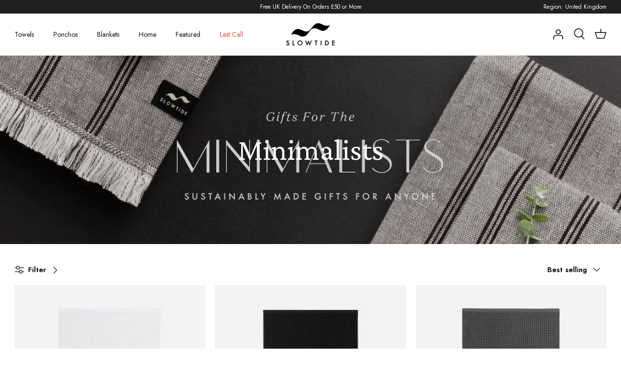

--- FILE ---
content_type: text/html; charset=utf-8
request_url: https://slowtide.co.uk/collections/minimalists
body_size: 49148
content:
<!DOCTYPE html>
<html lang="en">
<head>
	<script id="pandectes-rules">   /* PANDECTES-GDPR: DO NOT MODIFY AUTO GENERATED CODE OF THIS SCRIPT */      window.PandectesSettings = {"store":{"plan":"basic","theme":"Slowtide 2.0","primaryLocale":"en","adminMode":false},"tsPublished":1692179801,"declaration":{"showPurpose":false,"showProvider":false,"declIntroText":"We use cookies to optimize website functionality, analyze the performance, and provide personalized experience to you. Some cookies are essential to make the website operate and function correctly. Those cookies cannot be disabled. In this window you can manage your preference of cookies.","showDateGenerated":true},"language":{"languageMode":"Single","fallbackLanguage":"en","languageDetection":"browser","languagesSupported":[]},"texts":{"managed":{"headerText":{"en":"We respect your privacy"},"consentText":{"en":"This website uses cookies to ensure you get the best experience."},"dismissButtonText":{"en":"Ok"},"linkText":{"en":"Privacy Policy."},"imprintText":{"en":"Imprint"},"preferencesButtonText":{"en":"Preferences"},"allowButtonText":{"en":"Accept"},"denyButtonText":{"en":"Decline"},"leaveSiteButtonText":{"en":"Leave this site"},"cookiePolicyText":{"en":"Cookie policy"},"preferencesPopupTitleText":{"en":"Manage consent preferences"},"preferencesPopupIntroText":{"en":"We use cookies to optimize website functionality, analyze the performance, and provide personalized experience to you. Some cookies are essential to make the website operate and function correctly. Those cookies cannot be disabled. In this window you can manage your preference of cookies."},"preferencesPopupCloseButtonText":{"en":"Close"},"preferencesPopupAcceptAllButtonText":{"en":"Accept all"},"preferencesPopupRejectAllButtonText":{"en":"Reject all"},"preferencesPopupSaveButtonText":{"en":"Save preferences"},"accessSectionTitleText":{"en":"Data portability"},"accessSectionParagraphText":{"en":"You have the right to request access to your data at any time."},"rectificationSectionTitleText":{"en":"Data Rectification"},"rectificationSectionParagraphText":{"en":"You have the right to request your data to be updated whenever you think it is appropriate."},"erasureSectionTitleText":{"en":"Right to be forgotten"},"erasureSectionParagraphText":{"en":"You have the right to ask all your data to be erased. After that, you will no longer be able to access your account."},"declIntroText":{"en":"We use cookies to optimize website functionality, analyze the performance, and provide personalized experience to you. Some cookies are essential to make the website operate and function correctly. Those cookies cannot be disabled. In this window you can manage your preference of cookies."}},"categories":{"strictlyNecessaryCookiesTitleText":{"en":"Strictly necessary cookies"},"functionalityCookiesTitleText":{"en":"Functional cookies"},"performanceCookiesTitleText":{"en":"Performance cookies"},"targetingCookiesTitleText":{"en":"Targeting cookies"},"unclassifiedCookiesTitleText":{"en":"Unclassified cookies"},"strictlyNecessaryCookiesDescriptionText":{"en":"These cookies are essential in order to enable you to move around the website and use its features, such as accessing secure areas of the website. The website cannot function properly without these cookies."},"functionalityCookiesDescriptionText":{"en":"These cookies enable the site to provide enhanced functionality and personalisation. They may be set by us or by third party providers whose services we have added to our pages. If you do not allow these cookies then some or all of these services may not function properly."},"performanceCookiesDescriptionText":{"en":"These cookies enable us to monitor and improve the performance of our website. For example, they allow us to count visits, identify traffic sources and see which parts of the site are most popular."},"targetingCookiesDescriptionText":{"en":"These cookies may be set through our site by our advertising partners. They may be used by those companies to build a profile of your interests and show you relevant adverts on other sites.    They do not store directly personal information, but are based on uniquely identifying your browser and internet device. If you do not allow these cookies, you will experience less targeted advertising."},"unclassifiedCookiesDescriptionText":{"en":"Unclassified cookies are cookies that we are in the process of classifying, together with the providers of individual cookies."}},"auto":{"declName":{"en":"Name"},"declPath":{"en":"Path"},"declType":{"en":"Type"},"declDomain":{"en":"Domain"},"declPurpose":{"en":"Purpose"},"declProvider":{"en":"Provider"},"declRetention":{"en":"Retention"},"declFirstParty":{"en":"First-party"},"declThirdParty":{"en":"Third-party"},"declSeconds":{"en":"seconds"},"declMinutes":{"en":"minutes"},"declHours":{"en":"hours"},"declDays":{"en":"days"},"declMonths":{"en":"months"},"declYears":{"en":"years"},"declSession":{"en":"Session"},"cookiesDetailsText":{"en":"Cookies details"},"preferencesPopupAlwaysAllowedText":{"en":"Always allowed"},"submitButton":{"en":"Submit"},"submittingButton":{"en":"Submitting..."},"cancelButton":{"en":"Cancel"},"guestsSupportInfoText":{"en":"Please login with your customer account to further proceed."},"guestsSupportEmailPlaceholder":{"en":"E-mail address"},"guestsSupportEmailValidationError":{"en":"Email is not valid"},"guestsSupportEmailSuccessTitle":{"en":"Thank you for your request"},"guestsSupportEmailFailureTitle":{"en":"A problem occurred"},"guestsSupportEmailSuccessMessage":{"en":"If you are registered as a customer of this store, you will soon receive an email with instructions on how to proceed."},"guestsSupportEmailFailureMessage":{"en":"Your request was not submitted. Please try again and if problem persists, contact store owner for assistance."},"confirmationSuccessTitle":{"en":"Your request is verified"},"confirmationFailureTitle":{"en":"A problem occurred"},"confirmationSuccessMessage":{"en":"We will soon get back to you as to your request."},"confirmationFailureMessage":{"en":"Your request was not verified. Please try again and if problem persists, contact store owner for assistance"},"consentSectionTitleText":{"en":"Your cookie consent"},"consentSectionNoConsentText":{"en":"You have not consented to the cookies policy of this website."},"consentSectionConsentedText":{"en":"You consented to the cookies policy of this website on"},"consentStatus":{"en":"Consent preference"},"consentDate":{"en":"Consent date"},"consentId":{"en":"Consent ID"},"consentSectionChangeConsentActionText":{"en":"Change consent preference"},"accessSectionGDPRRequestsActionText":{"en":"Data subject requests"},"accessSectionAccountInfoActionText":{"en":"Personal data"},"accessSectionOrdersRecordsActionText":{"en":"Orders"},"accessSectionDownloadReportActionText":{"en":"Request export"},"rectificationCommentPlaceholder":{"en":"Describe what you want to be updated"},"rectificationCommentValidationError":{"en":"Comment is required"},"rectificationSectionEditAccountActionText":{"en":"Request an update"},"erasureSectionRequestDeletionActionText":{"en":"Request personal data deletion"}}},"library":{"previewMode":false,"fadeInTimeout":0,"defaultBlocked":7,"showLink":true,"showImprintLink":false,"enabled":true,"cookie":{"name":"_pandectes_gdpr","expiryDays":365,"secure":true},"dismissOnScroll":false,"dismissOnWindowClick":false,"dismissOnTimeout":false,"palette":{"popup":{"background":"#FFFFFF","backgroundForCalculations":{"a":1,"b":255,"g":255,"r":255},"text":"#000000"},"button":{"background":"#FFFFFF","backgroundForCalculations":{"a":1,"b":255,"g":255,"r":255},"text":"#000000","textForCalculation":{"a":1,"b":0,"g":0,"r":0},"border":"transparent"}},"content":{"href":"https://slowtide.co.uk/policies/privacy-policy","imprintHref":"/","close":"&#10005;","target":"_blank","logo":""},"window":"<div role=\"dialog\" aria-live=\"polite\" aria-label=\"cookieconsent\" aria-describedby=\"cookieconsent:desc\" id=\"pandectes-banner\" class=\"cc-window-wrapper cc-bottom-wrapper\"><div class=\"pd-cookie-banner-window cc-window {{classes}}\"><!--googleoff: all-->{{children}}<!--googleon: all--></div></div>","compliance":{"opt-both":"<div class=\"cc-compliance cc-highlight\">{{deny}}{{allow}}</div>"},"type":"opt-both","layouts":{"basic":"{{messagelink}}{{compliance}}"},"position":"bottom","theme":"edgeless","revokable":false,"animateRevokable":false,"revokableReset":false,"revokableLogoUrl":"https://cdn.shopify.com/s/files/1/0373/2655/3147/t/11/assets/pandectes-reopen-logo.png?v=1692179640","revokablePlacement":"bottom-left","revokableMarginHorizontal":15,"revokableMarginVertical":15,"static":false,"autoAttach":true,"hasTransition":true,"blacklistPage":[""]},"geolocation":{"brOnly":false,"caOnly":false,"euOnly":true,"jpOnly":false,"thOnly":false,"canadaOnly":false,"globalVisibility":false},"dsr":{"guestsSupport":false,"accessSectionDownloadReportAuto":false},"banner":{"resetTs":1692179639,"extraCss":"        .cc-banner-logo {max-width: 24em!important;}    @media(min-width: 768px) {.cc-window.cc-floating{max-width: 24em!important;width: 24em!important;}}    .cc-message, .cc-header, .cc-logo {text-align: left}    .cc-window-wrapper{z-index: 2147483647;}    .cc-window{z-index: 2147483647;font-family: inherit;}    .cc-header{font-family: inherit;}    .pd-cp-ui{font-family: inherit; background-color: #FFFFFF;color:#000000;}    .pd-cp-btn{background-color:#FFFFFF;color:#000000!important;}    input + .pd-cp-preferences-slider{background-color: rgba(0, 0, 0, 0.3)}    .pd-cp-scrolling-section::-webkit-scrollbar{background-color: rgba(0, 0, 0, 0.3)}    input:checked + .pd-cp-preferences-slider{background-color: rgba(0, 0, 0, 1)}    .pd-cp-scrolling-section::-webkit-scrollbar-thumb {background-color: rgba(0, 0, 0, 1)}    .pd-cp-ui-close{color:#000000;}    .pd-cp-preferences-slider:before{background-color: #FFFFFF}    .pd-cp-title:before {border-color: #000000!important}    .pd-cp-preferences-slider{background-color:#000000}    .pd-cp-toggle{color:#000000!important}    @media(max-width:699px) {.pd-cp-ui-close-top svg {fill: #000000}}    .pd-cp-toggle:hover,.pd-cp-toggle:visited,.pd-cp-toggle:active{color:#000000!important}    .pd-cookie-banner-window {}  ","customJavascript":null,"showPoweredBy":false,"isActive":false,"implicitSavePreferences":false,"cookieIcon":false,"blockBots":false,"showCookiesDetails":true,"cookiesBlockedByDefault":"7","hasTransition":true,"blockingPage":false,"showOnlyLandingPage":false,"leaveSiteUrl":"https://www.google.com","linkRespectStoreLang":false},"cookies":{"0":[{"name":"keep_alive","domain":"slowtide.co.uk","path":"/","provider":"Shopify","firstParty":true,"retention":"30 minute(s)","expires":30,"unit":"declMinutes","purpose":{"en":"Used in connection with buyer localization."}},{"name":"secure_customer_sig","domain":"slowtide.co.uk","path":"/","provider":"Shopify","firstParty":true,"retention":"1 year(s)","expires":1,"unit":"declYears","purpose":{"en":"Used in connection with customer login."}},{"name":"localization","domain":"slowtide.co.uk","path":"/","provider":"Shopify","firstParty":true,"retention":"1 year(s)","expires":1,"unit":"declYears","purpose":{"en":"Shopify store localization"}},{"name":"_cmp_a","domain":".slowtide.co.uk","path":"/","provider":"Shopify","firstParty":true,"retention":"24 hour(s)","expires":24,"unit":"declHours","purpose":{"en":"Used for managing customer privacy settings."}},{"name":"cart_currency","domain":"slowtide.co.uk","path":"/","provider":"Shopify","firstParty":true,"retention":"14 day(s)","expires":14,"unit":"declSession","purpose":{"en":"Used in connection with shopping cart."}},{"name":"shopify_pay_redirect","domain":"slowtide.co.uk","path":"/","provider":"Shopify","firstParty":true,"retention":"60 minute(s)","expires":60,"unit":"declMinutes","purpose":{"en":"Used in connection with checkout."}},{"name":"_secure_session_id","domain":"slowtide.co.uk","path":"/","provider":"Shopify","firstParty":true,"retention":"24 hour(s)","expires":24,"unit":"declHours","purpose":{"en":"Used in connection with navigation through a storefront."}}],"1":[{"name":"locale_bar_accepted","domain":"slowtide.co.uk","path":"/","provider":"GrizzlyAppsSRL","firstParty":true,"retention":"Session","expires":-1692179661,"unit":"declSeconds","purpose":{"en":"This cookie is provided by the app (BEST Currency Converter) and is used to secure the currency chosen by the customer."}}],"2":[{"name":"_shopify_y","domain":".slowtide.co.uk","path":"/","provider":"Shopify","firstParty":true,"retention":"1 year(s)","expires":1,"unit":"declYears","purpose":{"en":"Shopify analytics."}},{"name":"_y","domain":".slowtide.co.uk","path":"/","provider":"Shopify","firstParty":true,"retention":"1 year(s)","expires":1,"unit":"declYears","purpose":{"en":"Shopify analytics."}},{"name":"_shopify_s","domain":".slowtide.co.uk","path":"/","provider":"Shopify","firstParty":true,"retention":"30 minute(s)","expires":30,"unit":"declMinutes","purpose":{"en":"Shopify analytics."}},{"name":"_s","domain":".slowtide.co.uk","path":"/","provider":"Shopify","firstParty":true,"retention":"30 minute(s)","expires":30,"unit":"declMinutes","purpose":{"en":"Shopify analytics."}},{"name":"_orig_referrer","domain":".slowtide.co.uk","path":"/","provider":"Shopify","firstParty":true,"retention":"14 day(s)","expires":14,"unit":"declSession","purpose":{"en":"Tracks landing pages."}},{"name":"_landing_page","domain":".slowtide.co.uk","path":"/","provider":"Shopify","firstParty":true,"retention":"14 day(s)","expires":14,"unit":"declSession","purpose":{"en":"Tracks landing pages."}},{"name":"_gid","domain":".slowtide.co.uk","path":"/","provider":"Google","firstParty":true,"retention":"24 hour(s)","expires":24,"unit":"declHours","purpose":{"en":"Cookie is placed by Google Analytics to count and track pageviews."}},{"name":"_gat","domain":".slowtide.co.uk","path":"/","provider":"Google","firstParty":true,"retention":"46 second(s)","expires":46,"unit":"declSeconds","purpose":{"en":"Cookie is placed by Google Analytics to filter requests from bots."}},{"name":"_clck","domain":".slowtide.co.uk","path":"/","provider":"Microsoft","firstParty":true,"retention":"1 year(s)","expires":1,"unit":"declYears","purpose":{"en":"Used by Microsoft Clarity to store a unique user ID."}},{"name":"_ga","domain":".slowtide.co.uk","path":"/","provider":"Google","firstParty":true,"retention":"1 year(s)","expires":1,"unit":"declYears","purpose":{"en":"Cookie is set by Google Analytics with unknown functionality"}},{"name":"_ga_0M4HF2JPCJ","domain":".slowtide.co.uk","path":"/","provider":"Google","firstParty":true,"retention":"1 year(s)","expires":1,"unit":"declYears","purpose":{"en":"Cookie is set by Google Analytics with unknown functionality"}},{"name":"_ga_RE2P69C8K5","domain":".slowtide.co.uk","path":"/","provider":"Google","firstParty":true,"retention":"1 year(s)","expires":1,"unit":"declYears","purpose":{"en":"Cookie is set by Google Analytics with unknown functionality"}},{"name":"_clsk","domain":".slowtide.co.uk","path":"/","provider":"Microsoft","firstParty":true,"retention":"24 hour(s)","expires":24,"unit":"declHours","purpose":{"en":"Used by Microsoft Clarity to store a unique user ID.\t"}}],"4":[{"name":"_pin_unauth","domain":".slowtide.co.uk","path":"/","provider":"Pinterest","firstParty":true,"retention":"1 year(s)","expires":1,"unit":"declYears","purpose":{"en":"Used to group actions for users who cannot be identified by Pinterest."}},{"name":"__kla_id","domain":"slowtide.co.uk","path":"/","provider":"Klaviyo","firstParty":true,"retention":"1 year(s)","expires":1,"unit":"declYears","purpose":{"en":"Tracks when someone clicks through a Klaviyo email to your website"}},{"name":"_fbp","domain":".slowtide.co.uk","path":"/","provider":"Facebook","firstParty":true,"retention":"90 day(s)","expires":90,"unit":"declSession","purpose":{"en":"Cookie is placed by Facebook to track visits across websites."}},{"name":"MUID","domain":".bing.com","path":"/","provider":"Microsoft","firstParty":true,"retention":"1 year(s)","expires":1,"unit":"declYears","purpose":{"en":"Cookie is placed by Microsoft to track visits across websites."}},{"name":"MUID","domain":".clarity.ms","path":"/","provider":"Microsoft","firstParty":true,"retention":"1 year(s)","expires":1,"unit":"declYears","purpose":{"en":"Cookie is placed by Microsoft to track visits across websites."}}],"8":[{"name":"CLID","domain":"www.clarity.ms","path":"/","provider":"Unknown","firstParty":true,"retention":"1 year(s)","expires":1,"unit":"declYears","purpose":{"en":""}},{"name":"MR","domain":".c.bing.com","path":"/","provider":"Unknown","firstParty":true,"retention":"7 day(s)","expires":7,"unit":"declSession","purpose":{"en":""}},{"name":"SRM_B","domain":".c.bing.com","path":"/","provider":"Unknown","firstParty":true,"retention":"1 year(s)","expires":1,"unit":"declYears","purpose":{"en":""}},{"name":"SM","domain":".c.clarity.ms","path":"/","provider":"Unknown","firstParty":true,"retention":"Session","expires":-1692179661,"unit":"declSeconds","purpose":{"en":""}},{"name":"ANONCHK","domain":".c.clarity.ms","path":"/","provider":"Unknown","firstParty":true,"retention":"10 minute(s)","expires":10,"unit":"declMinutes","purpose":{"en":""}},{"name":"MR","domain":".c.clarity.ms","path":"/","provider":"Unknown","firstParty":true,"retention":"7 day(s)","expires":7,"unit":"declSession","purpose":{"en":""}},{"name":"_rsession","domain":"slowtide.co.uk","path":"/","provider":"Unknown","firstParty":true,"retention":"30 minute(s)","expires":30,"unit":"declMinutes","purpose":{"en":""}},{"name":"_ruid","domain":"slowtide.co.uk","path":"/","provider":"Unknown","firstParty":true,"retention":"1 year(s)","expires":1,"unit":"declYears","purpose":{"en":""}}]},"blocker":{"isActive":false,"googleConsentMode":{"id":"","analyticsId":"","isActive":false,"adStorageCategory":4,"analyticsStorageCategory":2,"personalizationStorageCategory":1,"functionalityStorageCategory":1,"customEvent":true,"securityStorageCategory":0,"redactData":true,"urlPassthrough":false},"facebookPixel":{"id":"","isActive":false,"ldu":false},"rakuten":{"isActive":false,"cmp":false,"ccpa":false},"gpcIsActive":false,"defaultBlocked":7,"patterns":{"whiteList":[],"blackList":{"1":[],"2":[],"4":[],"8":[]},"iframesWhiteList":[],"iframesBlackList":{"1":[],"2":[],"4":[],"8":[]},"beaconsWhiteList":[],"beaconsBlackList":{"1":[],"2":[],"4":[],"8":[]}}}}      !function(){"use strict";window.PandectesRules=window.PandectesRules||{},window.PandectesRules.manualBlacklist={1:[],2:[],4:[]},window.PandectesRules.blacklistedIFrames={1:[],2:[],4:[]},window.PandectesRules.blacklistedCss={1:[],2:[],4:[]},window.PandectesRules.blacklistedBeacons={1:[],2:[],4:[]};var e="javascript/blocked",t="_pandectes_gdpr";function n(e){return new RegExp(e.replace(/[/\\.+?$()]/g,"\\$&").replace("*","(.*)"))}var r=function(e){try{return JSON.parse(e)}catch(e){return!1}},a=function(e){var t=arguments.length>1&&void 0!==arguments[1]?arguments[1]:"log",n=new URLSearchParams(window.location.search);n.get("log")&&console[t]("PandectesRules: ".concat(e))};function i(e,t){var n=Object.keys(e);if(Object.getOwnPropertySymbols){var r=Object.getOwnPropertySymbols(e);t&&(r=r.filter((function(t){return Object.getOwnPropertyDescriptor(e,t).enumerable}))),n.push.apply(n,r)}return n}function s(e){for(var t=1;t<arguments.length;t++){var n=null!=arguments[t]?arguments[t]:{};t%2?i(Object(n),!0).forEach((function(t){o(e,t,n[t])})):Object.getOwnPropertyDescriptors?Object.defineProperties(e,Object.getOwnPropertyDescriptors(n)):i(Object(n)).forEach((function(t){Object.defineProperty(e,t,Object.getOwnPropertyDescriptor(n,t))}))}return e}function o(e,t,n){return t in e?Object.defineProperty(e,t,{value:n,enumerable:!0,configurable:!0,writable:!0}):e[t]=n,e}function c(e,t){return function(e){if(Array.isArray(e))return e}(e)||function(e,t){var n=null==e?null:"undefined"!=typeof Symbol&&e[Symbol.iterator]||e["@@iterator"];if(null==n)return;var r,a,i=[],s=!0,o=!1;try{for(n=n.call(e);!(s=(r=n.next()).done)&&(i.push(r.value),!t||i.length!==t);s=!0);}catch(e){o=!0,a=e}finally{try{s||null==n.return||n.return()}finally{if(o)throw a}}return i}(e,t)||u(e,t)||function(){throw new TypeError("Invalid attempt to destructure non-iterable instance.\nIn order to be iterable, non-array objects must have a [Symbol.iterator]() method.")}()}function l(e){return function(e){if(Array.isArray(e))return d(e)}(e)||function(e){if("undefined"!=typeof Symbol&&null!=e[Symbol.iterator]||null!=e["@@iterator"])return Array.from(e)}(e)||u(e)||function(){throw new TypeError("Invalid attempt to spread non-iterable instance.\nIn order to be iterable, non-array objects must have a [Symbol.iterator]() method.")}()}function u(e,t){if(e){if("string"==typeof e)return d(e,t);var n=Object.prototype.toString.call(e).slice(8,-1);return"Object"===n&&e.constructor&&(n=e.constructor.name),"Map"===n||"Set"===n?Array.from(e):"Arguments"===n||/^(?:Ui|I)nt(?:8|16|32)(?:Clamped)?Array$/.test(n)?d(e,t):void 0}}function d(e,t){(null==t||t>e.length)&&(t=e.length);for(var n=0,r=new Array(t);n<t;n++)r[n]=e[n];return r}var f="Pandectes"===window.navigator.userAgent;a("userAgent -> ".concat(window.navigator.userAgent.substring(0,50)));var p=function(){var e,n=arguments.length>0&&void 0!==arguments[0]?arguments[0]:t,a="; "+document.cookie,i=a.split("; "+n+"=");if(i.length<2)e={};else{var s=i.pop(),o=s.split(";");e=window.atob(o.shift())}var c=r(e);return!1!==c?c:e}(),g=window.PandectesSettings,y=g.banner.isActive,h=g.blocker.defaultBlocked,m=p&&null!==p.preferences&&void 0!==p.preferences?p.preferences:null,v=y?null===m?h:m:0,b={1:0==(1&v),2:0==(2&v),4:0==(4&v)},w=window.PandectesSettings.blocker.patterns,k=w.blackList,L=w.whiteList,S=w.iframesBlackList,P=w.iframesWhiteList,A=w.beaconsBlackList,C=w.beaconsWhiteList,_={blackList:[],whiteList:[],iframesBlackList:{1:[],2:[],4:[],8:[]},iframesWhiteList:[],beaconsBlackList:{1:[],2:[],4:[],8:[]},beaconsWhiteList:[]};[1,2,4].map((function(e){var t;b[e]||((t=_.blackList).push.apply(t,l(k[e].length?k[e].map(n):[])),_.iframesBlackList[e]=S[e].length?S[e].map(n):[],_.beaconsBlackList[e]=A[e].length?A[e].map(n):[])})),_.whiteList=L.length?L.map(n):[],_.iframesWhiteList=P.length?P.map(n):[],_.beaconsWhiteList=C.length?C.map(n):[];var B={scripts:[],iframes:{1:[],2:[],4:[]},beacons:{1:[],2:[],4:[]},css:{1:[],2:[],4:[]}},O=function(t,n){return t&&(!n||n!==e)&&(!_.blackList||_.blackList.some((function(e){return e.test(t)})))&&(!_.whiteList||_.whiteList.every((function(e){return!e.test(t)})))},E=function(e){var t=e.getAttribute("src");return _.blackList&&_.blackList.every((function(e){return!e.test(t)}))||_.whiteList&&_.whiteList.some((function(e){return e.test(t)}))},I=function(e,t){var n=_.iframesBlackList[t],r=_.iframesWhiteList;return e&&(!n||n.some((function(t){return t.test(e)})))&&(!r||r.every((function(t){return!t.test(e)})))},j=function(e,t){var n=_.beaconsBlackList[t],r=_.beaconsWhiteList;return e&&(!n||n.some((function(t){return t.test(e)})))&&(!r||r.every((function(t){return!t.test(e)})))},R=new MutationObserver((function(e){for(var t=0;t<e.length;t++)for(var n=e[t].addedNodes,r=0;r<n.length;r++){var a=n[r],i=a.dataset&&a.dataset.cookiecategory;if(1===a.nodeType&&"LINK"===a.tagName){var s=a.dataset&&a.dataset.href;if(s&&i)switch(i){case"functionality":case"C0001":B.css[1].push(s);break;case"performance":case"C0002":B.css[2].push(s);break;case"targeting":case"C0003":B.css[4].push(s)}}}})),T=new MutationObserver((function(t){for(var n=0;n<t.length;n++)for(var r=t[n].addedNodes,a=function(t){var n=r[t],a=n.src||n.dataset&&n.dataset.src,i=n.dataset&&n.dataset.cookiecategory;if(1===n.nodeType&&"IFRAME"===n.tagName){if(a){var s=!1;I(a,1)||"functionality"===i||"C0001"===i?(s=!0,B.iframes[1].push(a)):I(a,2)||"performance"===i||"C0002"===i?(s=!0,B.iframes[2].push(a)):(I(a,4)||"targeting"===i||"C0003"===i)&&(s=!0,B.iframes[4].push(a)),s&&(n.removeAttribute("src"),n.setAttribute("data-src",a))}}else if(1===n.nodeType&&"IMG"===n.tagName){if(a){var o=!1;j(a,1)?(o=!0,B.beacons[1].push(a)):j(a,2)?(o=!0,B.beacons[2].push(a)):j(a,4)&&(o=!0,B.beacons[4].push(a)),o&&(n.removeAttribute("src"),n.setAttribute("data-src",a))}}else if(1===n.nodeType&&"LINK"===n.tagName){var c=n.dataset&&n.dataset.href;if(c&&i)switch(i){case"functionality":case"C0001":B.css[1].push(c);break;case"performance":case"C0002":B.css[2].push(c);break;case"targeting":case"C0003":B.css[4].push(c)}}else if(1===n.nodeType&&"SCRIPT"===n.tagName){var l=n.type,u=!1;if(O(a,l))u=!0;else if(a&&i)switch(i){case"functionality":case"C0001":u=!0,window.PandectesRules.manualBlacklist[1].push(a);break;case"performance":case"C0002":u=!0,window.PandectesRules.manualBlacklist[2].push(a);break;case"targeting":case"C0003":u=!0,window.PandectesRules.manualBlacklist[4].push(a)}if(u){B.scripts.push([n,l]),n.type=e;n.addEventListener("beforescriptexecute",(function t(r){n.getAttribute("type")===e&&r.preventDefault(),n.removeEventListener("beforescriptexecute",t)})),n.parentElement&&n.parentElement.removeChild(n)}}},i=0;i<r.length;i++)a(i)})),x=document.createElement,N={src:Object.getOwnPropertyDescriptor(HTMLScriptElement.prototype,"src"),type:Object.getOwnPropertyDescriptor(HTMLScriptElement.prototype,"type")};window.PandectesRules.unblockCss=function(e){var t=B.css[e]||[];t.length&&a("Unblocking CSS for ".concat(e)),t.forEach((function(e){var t=document.querySelector('link[data-href^="'.concat(e,'"]'));t.removeAttribute("data-href"),t.href=e})),B.css[e]=[]},window.PandectesRules.unblockIFrames=function(e){var t=B.iframes[e]||[];t.length&&a("Unblocking IFrames for ".concat(e)),_.iframesBlackList[e]=[],t.forEach((function(e){var t=document.querySelector('iframe[data-src^="'.concat(e,'"]'));t.removeAttribute("data-src"),t.src=e})),B.iframes[e]=[]},window.PandectesRules.unblockBeacons=function(e){var t=B.beacons[e]||[];t.length&&a("Unblocking Beacons for ".concat(e)),_.beaconsBlackList[e]=[],t.forEach((function(e){var t=document.querySelector('img[data-src^="'.concat(e,'"]'));t.removeAttribute("data-src"),t.src=e})),B.beacons[e]=[]},window.PandectesRules.unblockInlineScripts=function(e){var t=1===e?"functionality":2===e?"performance":"targeting";document.querySelectorAll('script[type="javascript/blocked"][data-cookiecategory="'.concat(t,'"]')).forEach((function(e){var t=e.textContent;e.parentNode.removeChild(e);var n=document.createElement("script");n.type="text/javascript",n.textContent=t,document.body.appendChild(n)}))},window.PandectesRules.unblock=function(t){t.length<1?(_.blackList=[],_.whiteList=[],_.iframesBlackList=[],_.iframesWhiteList=[]):(_.blackList&&(_.blackList=_.blackList.filter((function(e){return t.every((function(t){return"string"==typeof t?!e.test(t):t instanceof RegExp?e.toString()!==t.toString():void 0}))}))),_.whiteList&&(_.whiteList=[].concat(l(_.whiteList),l(t.map((function(e){if("string"==typeof e){var t=".*"+n(e)+".*";if(_.whiteList.every((function(e){return e.toString()!==t.toString()})))return new RegExp(t)}else if(e instanceof RegExp&&_.whiteList.every((function(t){return t.toString()!==e.toString()})))return e;return null})).filter(Boolean)))));for(var r=document.querySelectorAll('script[type="'.concat(e,'"]')),i=0;i<r.length;i++){var s=r[i];E(s)&&(B.scripts.push([s,"application/javascript"]),s.parentElement.removeChild(s))}var o=0;l(B.scripts).forEach((function(e,t){var n=c(e,2),r=n[0],a=n[1];if(E(r)){for(var i=document.createElement("script"),s=0;s<r.attributes.length;s++){var l=r.attributes[s];"src"!==l.name&&"type"!==l.name&&i.setAttribute(l.name,r.attributes[s].value)}i.setAttribute("src",r.src),i.setAttribute("type",a||"application/javascript"),document.head.appendChild(i),B.scripts.splice(t-o,1),o++}})),0==_.blackList.length&&0===_.iframesBlackList[1].length&&0===_.iframesBlackList[2].length&&0===_.iframesBlackList[4].length&&0===_.beaconsBlackList[1].length&&0===_.beaconsBlackList[2].length&&0===_.beaconsBlackList[4].length&&(a("Disconnecting observers"),T.disconnect(),R.disconnect())};var M,D,W=window.PandectesSettings.store.adminMode,F=window.PandectesSettings.blocker;M=function(){!function(){var e=window.Shopify.trackingConsent;try{var t=W&&!window.Shopify.AdminBarInjector,n={preferences:0==(1&v)||f||t,analytics:0==(2&v)||f||t,marketing:0==(4&v)||f||t};e.firstPartyMarketingAllowed()===n.marketing&&e.analyticsProcessingAllowed()===n.analytics&&e.preferencesProcessingAllowed()===n.preferences||e.setTrackingConsent(n,(function(e){e&&e.error?a("Shopify.customerPrivacy API - failed to setTrackingConsent"):a("Shopify.customerPrivacy API - setTrackingConsent(".concat(JSON.stringify(n),")"))}))}catch(e){a("Shopify.customerPrivacy API - exception")}}(),function(){var e=window.Shopify.trackingConsent,t=e.currentVisitorConsent();if(F.gpcIsActive&&"CCPA"===e.getRegulation()&&"no"===t.gpc&&"yes"!==t.sale_of_data){var n={sale_of_data:!1};e.setTrackingConsent(n,(function(e){e&&e.error?a("Shopify.customerPrivacy API - failed to setTrackingConsent({".concat(JSON.stringify(n),")")):a("Shopify.customerPrivacy API - setTrackingConsent(".concat(JSON.stringify(n),")"))}))}}()},D=null,window.Shopify&&window.Shopify.loadFeatures&&window.Shopify.trackingConsent?M():D=setInterval((function(){window.Shopify&&window.Shopify.loadFeatures&&(clearInterval(D),window.Shopify.loadFeatures([{name:"consent-tracking-api",version:"0.1"}],(function(e){e?a("Shopify.customerPrivacy API - failed to load"):(a("Shopify.customerPrivacy API - loaded"),M())})))}),10);var z=window.PandectesSettings,U=z.banner.isActive,q=z.blocker.googleConsentMode,J=q.isActive,H=q.customEvent,$=q.redactData,G=q.urlPassthrough,K=q.adStorageCategory,V=q.analyticsStorageCategory,Y=q.functionalityStorageCategory,Q=q.personalizationStorageCategory,X=q.securityStorageCategory;function Z(){window.dataLayer.push(arguments)}window.dataLayer=window.dataLayer||[];var ee,te,ne={hasInitialized:!1,ads_data_redaction:!1,url_passthrough:!1,storage:{ad_storage:"granted",analytics_storage:"granted",functionality_storage:"granted",personalization_storage:"granted",security_storage:"granted",wait_for_update:500}};if(U&&J){var re=0==(v&K)?"granted":"denied",ae=0==(v&V)?"granted":"denied",ie=0==(v&Y)?"granted":"denied",se=0==(v&Q)?"granted":"denied",oe=0==(v&X)?"granted":"denied";ne.hasInitialized=!0,ne.ads_data_redaction="denied"===re&&$,ne.url_passthrough=G,ne.storage.ad_storage=re,ne.storage.analytics_storage=ae,ne.storage.functionality_storage=ie,ne.storage.personalization_storage=se,ne.storage.security_storage=oe,ne.ads_data_redaction&&Z("set","ads_data_redaction",ne.ads_data_redaction),ne.url_passthrough&&Z("set","url_passthrough",ne.url_passthrough),Z("consent","default",ne.storage),H&&(te=7===(ee=v)?"deny":0===ee?"allow":"mixed",window.dataLayer.push({event:"Pandectes_Consent_Update",pandectes_status:te,pandectes_categories:{C0000:"allow",C0001:b[1]?"allow":"deny",C0002:b[2]?"allow":"deny",C0003:b[4]?"allow":"deny"}})),a("Google consent mode initialized")}window.PandectesRules.gcm=ne;var ce=window.PandectesSettings,le=ce.banner.isActive,ue=ce.blocker.isActive;a("Blocker -> "+(ue?"Active":"Inactive")),a("Banner -> "+(le?"Active":"Inactive")),a("ActualPrefs -> "+v);var de=null===m&&/\/checkouts\//.test(window.location.pathname);0!==v&&!1===f&&ue&&!de?(a("Blocker will execute"),document.createElement=function(){for(var t=arguments.length,n=new Array(t),r=0;r<t;r++)n[r]=arguments[r];if("script"!==n[0].toLowerCase())return x.bind?x.bind(document).apply(void 0,n):x;var a=x.bind(document).apply(void 0,n);try{Object.defineProperties(a,{src:s(s({},N.src),{},{set:function(t){O(t,a.type)&&N.type.set.call(this,e),N.src.set.call(this,t)}}),type:s(s({},N.type),{},{get:function(){var t=N.type.get.call(this);return t===e||O(this.src,t)?null:t},set:function(t){var n=O(a.src,a.type)?e:t;N.type.set.call(this,n)}})}),a.setAttribute=function(t,n){if("type"===t){var r=O(a.src,a.type)?e:n;N.type.set.call(a,r)}else"src"===t?(O(n,a.type)&&N.type.set.call(a,e),N.src.set.call(a,n)):HTMLScriptElement.prototype.setAttribute.call(a,t,n)}}catch(e){console.warn("Yett: unable to prevent script execution for script src ",a.src,".\n",'A likely cause would be because you are using a third-party browser extension that monkey patches the "document.createElement" function.')}return a},T.observe(document.documentElement,{childList:!0,subtree:!0}),R.observe(document.documentElement,{childList:!0,subtree:!0})):a("Blocker will not execute")}();
</script>
  
  




    <script async src="//slowtide.co.uk/cdn/shop/t/16/assets/geolizr-lib.js?v=103164062134986131031731669586" type="text/javascript"></script>

<script>
    if(typeof Geolizr === "undefined") {
        var Geolizr = {};
        Geolizr.currencyDynamicCountry = false;
        Geolizr.version = 20200327;
        Geolizr.waitforMoneyFormat = true;
    }

    // save geolizr-lib.js url to the sessionStorage
    sessionStorage.setItem('geolizr_lib_url', "//slowtide.co.uk/cdn/shop/t/16/assets/geolizr-lib.js?v=103164062134986131031731669586");
    if(typeof Geolizr.events === "undefined") Geolizr.events = {};
    if(typeof Geolizr.geolizrEvents === "undefined") Geolizr.geolizrEvents = [];

    Geolizr.config = function(config) {
        Geolizr.currency_widget_enabled = config.currency_widget_enabled === "true" || false;
        Geolizr.shopCurrency = 'GBP';
        Geolizr.shopifyFormatMoneySet = false;
        Geolizr.observeElements = [];
    };

    
    
    
    Geolizr.moneyFormats = {};
    

    Geolizr.shopifyCurrencyList = [];
    Geolizr.shopifyCurrency = {};
    Geolizr.shopifyCurrencyListIndex = {};
    let setShopifyCurrencyToGeolizr = function() {
        let GeolizrEachCurrency = {};
        
        GeolizrEachCurrency = {
            "iso_code": "GBP",
            "name": "British Pound",
            "symbol": "£",
            "shop_currency": true
        };
        if(GeolizrEachCurrency.shop_currency) {
            Geolizr.shopifyCurrency = GeolizrEachCurrency;
        }
        Geolizr.shopifyCurrencyList.push(GeolizrEachCurrency);
        Geolizr.shopifyCurrencyListIndex[GeolizrEachCurrency.iso_code] = Geolizr.shopifyCurrencyList.indexOf(GeolizrEachCurrency);
        
    }

    setShopifyCurrencyToGeolizr();
    /* Geolizr Provider Setter */
    Geolizr.presetService = false;
    Geolizr.activateIpInfo = function(accessKey) { Geolizr.presetService = { name: 'ipInfo', accessKey: accessKey }; };
    Geolizr.activateLovelyAppProvider = function() { Geolizr.presetService = { name: 'lovelyAppProvider' }; };
    Geolizr.activateIpApiCo = function(accessKey) { Geolizr.presetService = { name: 'ipApiCo', accessKey: accessKey }; };
    Geolizr.activateDbIpProvider = function(accessKey) { Geolizr.presetService = { name: 'dbIpProvider', accessKey: accessKey }; };
    Geolizr.activateIpStackProvider = function(accessKey) { Geolizr.presetService = { name: 'ipStackProvider', accessKey: accessKey }; };
    Geolizr.activateGeolizrIPApiProvider = function(accessKey) { Geolizr.presetService = { name: 'geolizrIpApiProvider', accessKey: accessKey }; };

    

    /* Service Aliase */
    Geolizr.activateFreegeoip = Geolizr.activateIpStackProvider;
    Geolizr.requestLocaleRootUrl = "\/";
    Geolizr.addSystemEventListener = function(name, callback) {
        if (typeof Geolizr.realInit !== 'undefined') {
            Geolizr.realInit(function($) {
                callback({jquery: $});
            })
        } else {
            Geolizr.geolizrEvents.push(new CustomEvent(name));
            document.addEventListener(name, callback);
        }
    };

    Geolizr.addEventListener = function(name, callback, priority) {
        if(typeof priority == "undefined") priority = 100;
        if(typeof Geolizr.realAddEventListener === "undefined") {
            if (!Geolizr.events[name]) Geolizr.events[name] = [];
            Geolizr.events[name].push({callback: callback, priority: priority});
        } else {
            Geolizr.realAddEventListener(name, callback, priority);
        }
    };

    Geolizr.getGeoData = function(callback) {
        if(typeof Geolizr.realGetGeoData === "undefined") {
            Geolizr.addEventListener('geolizr.init', function() {
                Geolizr.getGeoData(callback);
            }, 200)
        } else {
            Geolizr.realGetGeoData(callback);
        }
    };

    Geolizr.init = function(callback, priority) {
        if(typeof Geolizr.realInit === "undefined")
            Geolizr.addEventListener("geolizr.init", callback, priority);
        else
            Geolizr.realInit(callback, priority);
    };


    Geolizr.notification_widget_enabled = false;
    Geolizr.popup_widget_enabled = ;
    Geolizr.api_widget_enabled = true;
    Geolizr.currency_widget_enabled = false;
    Geolizr.redirect_widget_enabled = false;

    Geolizr.enables = {
        'notification_widget_enabled': Geolizr.notification_widget_enabled,
        'popup_widget_enabled': Geolizr.popup_widget_enabled,
        'api_widget_enabled': Geolizr.api_widget_enabled,
        'currency_widget_enabled': Geolizr.currency_widget_enabled,
        'redirect_widget_enabled': Geolizr.redirect_widget_enabled
    };

    if(Geolizr.popup_widget_enabled || Geolizr.notification_widget_enabled || Geolizr.currency_widget_enabled) {
        
        Geolizr.geolizrCssFile = "//slowtide.co.uk/cdn/shop/t/16/assets/geolizr-lib.css?v=59017386019965299001731669586";
        
    }

    
    Geolizr.init(function($) {
        $('body').addClass('geolizr-redirect-loading');
        Geolizr.addEventListener('redirect.notExecuted', function(result) {
            $('body').removeClass('geolizr-redirect-loading');
            if(result.code === "200") {
                $('body').addClass('geolizr-redirect-start');
            } else {
                $('body').addClass('geolizr-redirect-blocked');
            }
        });
    });

    Geolizr.addSystemEventListener('geolizr.init.redirect', function(e) {
        let $ = e.jquery;
        Geolizr.getGeoData(function() {
            Geolizr.redirects = [];
            Geolizr.countryToRedirect = [];
            Geolizr.redirect();
        }, true);
    });
    

</script>
<style>
    .geolizr-currency-switch-wrapper { visibility: hidden; }
    #geolizr-notification{position:fixed!important;top:0!important;left:0!important;margin:0!important;padding:0!important;width:100%!important;height:auto!important;min-height:0!important;max-height:none!important;z-index:10000000!important}
    #geolizr-notification>#geolizr-notification-message-wrapper{text-align:center!important;width:100%!important;padding:10px;-webkit-box-shadow:10px 10px 5px 0 rgba(143,143,143,.35);-moz-box-shadow:10px 10px 5px 0 rgba(143,143,143,.35);box-shadow:10px 10px 5px 0 rgba(143,143,143,.35)}
    #geolizr-dismiss-notification{box-sizing:content-box;padding:5px!important;margin:0!important;position:absolute!important;right:8px!important;text-decoration:none!important;font-family:Arial,serif ! important;top:8px!important;height:15px!important;border-radius:15px;width:15px!important;line-height:16px;font-size:20px;font-weight:700;cursor:pointer;display:inline-block}
    .geolizr-popup-background{position:fixed;top:0;left:0;right:0;bottom:0;height:100%;width:100%;z-index:10000005!important}
    .geolizr-popup{position:fixed!important;width:560px!important;height:400px!important;z-index:10000010!important;border:1px solid grey}
    .geolizr-popup.gp-center{top:50%!important;left:50%!important;margin-top:-200px!important;margin-left:-280px!important}
    .geolizr-popup.gp-mobile{width:84%!important;height:84%!important;top:0!important;left:0!important;margin:8%}
    #geolizr-popup-content-iframe{width:100%!important;height:100%!important;border:0}
    .slideInDown { -webkit-animation-name: slideInDown; animation-name: slideInDown; -webkit-animation-duration: 1s; animation-duration: 1s; -webkit-animation-fill-mode: both; animation-fill-mode: both; }
    @-webkit-keyframes slideInDown { 0% { -webkit-transform: translateY(-100%); transform: translateY(-100%); visibility: visible;} 100% {-webkit-transform: translateY(0); transform: translateY(0); } }
    @keyframes slideInDown { 0% {-webkit-transform: translateY(-100%); transform: translateY(-100%);visibility: visible; } 100% { -webkit-transform: translateY(0); transform: translateY(0); } }
    .geolizr-currency-switch-wrapper.geolizr-absolute-auto{z-index:10000000;position:fixed}
    .geolizr-currency-switch-wrapper{z-index:10000000!important;height:20px;width:85px;position:relative}
    .geolizr-currency-switcher{padding:1px 10px;margin:0;width:85px;height:30px;border-radius:4px;box-sizing: border-box;}
    .geolizr-currency-links{overflow:scroll;overflow-x:hidden;border-radius:4px;padding:5px 10px;margin:0;list-style:none;line-height:1.42857143;background-color:#fff;width:82px;max-height:200px;display:none}
    .geolizr-currency-switch-wrapper .geolizr-currency-links-up{bottom:30px;position:absolute}
    .geolizr-currency-switch-wrapper .geolizr-currency-links-down{top:30px;position:absolute}
    li.geolizr-currency-list-li{float:none!important;margin:0!important;padding:0 0 0 10px}
    .geolizr-currency-list-link{white-space:nowrap}
    .geolizr-currency-link i,.geolizr-currency-list-link i{width:16px!important;height:11px}
    [class^="famfamfam-flag"]{display:inline-block;width:16px;height:11px;line-height:11px}
    .no-scroll .geolizr-currency-links { overflow: hidden; width: 60px; left: 23px; text-align: left;}
    .geolizr-currency-switcher-value{width:42px;min-width:42px;max-width:42px;display:inline-block;text-align:left}
    .geolizr-currency-switcher-arrow-down,.geolizr-currency-switcher-arrow-up{content:"s";position:absolute;right:5px;top:5px;width:14px;height:14px;margin:0}
    .geolizr-currency-switcher-arrow-down,.geolizr-currency-switcher-arrow-up{ transition: transform .2s ease-in-out;content: ""; background-image: url("data:image/svg+xml;charset=UTF-8,%3csvg xmlns='http://www.w3.org/2000/svg' viewBox='0 0 14.0 14.0' height='14.0px' width='14.0px' style='position: absolute;'%3e%3cpath d='M1 4.5 L7.0 10.5 L13.0 4.5' fill='transparent' stroke='%23000' stroke-width='1px'%3e%3c/path%3e%3c/svg%3e"); }
    .open .geolizr-currency-switcher-arrow-down,.geolizr-currency-switcher-arrow-up{transform:rotate(180deg)}
    .open .geolizr-currency-switcher-arrow-up{transform:rotate(0deg)}
    .geolizr-selectable-currency{width:42px;min-width:42px;max-width:42px;display:inline-block;text-align:left}
    .geolizr-shop-currency{width:42px;min-width:42px;max-width:42px;display:inline-block}
    .geolizr-currency-link li{padding:0;margin:0}
    #geolizr-notification-spanner{width:100%!important;line-height:4px!important;height:4px!important;min-height:4px!important;max-height:4px!important}
    body.geolizr-popup-open { overflow: hidden; }
</style>

  <meta name="p:domain_verify" content="45158ee62f8ce68bebb840ff3a279dd1"/>
  <meta name="google-site-verification" content="olZvqTWM-mqNrt5yNTpDFKa1pdkCJFxXvER0w3393L4" />
  <meta name="google-site-verification" content="XVYNNZ2Afxe0TdPPFsikSwhpE4alck5Wv2KimpgyBmw" />
  <meta name="google-site-verification" content="qHYZjrulIr0pggrkS0yH5E5rJpWIfOoGZMu0DnX_ErE" />
  <meta name="facebook-domain-verification" content="odtajy72uu6pmg8hnmk1hv1nno53qk" />

  <!-- Google Tag Manager -->
  <script>(function(w,d,s,l,i){w[l]=w[l]||[];w[l].push({'gtm.start':
  new Date().getTime(),event:'gtm.js'});var f=d.getElementsByTagName(s)[0],
  j=d.createElement(s),dl=l!='dataLayer'?'&l='+l:'';j.async=true;j.src=
  'https://www.googletagmanager.com/gtm.js?id='+i+dl;f.parentNode.insertBefore(j,f);
  })(window,document,'script','dataLayer','GTM-TD2VVH98');</script>
  <!-- End Google Tag Manager -->
  
  <!-- Symmetry 5.1.0 -->

  <link rel="preload" href="//slowtide.co.uk/cdn/shop/t/16/assets/styles.css?v=53754874740764147761764692130" as="style">
  <meta charset="utf-8" />
<meta name="viewport" content="width=device-width,initial-scale=1.0" />
<meta http-equiv="X-UA-Compatible" content="IE=edge">

<link rel="preconnect" href="https://cdn.shopify.com" crossorigin>
<link rel="preconnect" href="https://fonts.shopify.com" crossorigin>
<link rel="preconnect" href="https://monorail-edge.shopifysvc.com"><link rel="preload" as="font" href="//slowtide.co.uk/cdn/fonts/jost/jost_n4.d47a1b6347ce4a4c9f437608011273009d91f2b7.woff2" type="font/woff2" crossorigin><link rel="preload" as="font" href="//slowtide.co.uk/cdn/fonts/jost/jost_n7.921dc18c13fa0b0c94c5e2517ffe06139c3615a3.woff2" type="font/woff2" crossorigin><link rel="preload" as="font" href="//slowtide.co.uk/cdn/fonts/jost/jost_i4.b690098389649750ada222b9763d55796c5283a5.woff2" type="font/woff2" crossorigin><link rel="preload" as="font" href="//slowtide.co.uk/cdn/fonts/jost/jost_i7.d8201b854e41e19d7ed9b1a31fe4fe71deea6d3f.woff2" type="font/woff2" crossorigin><link rel="preload" as="font" href="//slowtide.co.uk/cdn/fonts/jost/jost_n4.d47a1b6347ce4a4c9f437608011273009d91f2b7.woff2" type="font/woff2" crossorigin><link rel="preload" as="font" href="//slowtide.co.uk/cdn/fonts/crimson_pro/crimsonpro_n4.af7e5f35fb5e103ddb0d48d62eeb24849e95bc7d.woff2" type="font/woff2" crossorigin><link rel="preload" href="//slowtide.co.uk/cdn/shop/t/16/assets/vendor.js?v=138568586205433922451731669586" as="script">
<link rel="preload" href="//slowtide.co.uk/cdn/shop/t/16/assets/theme.js?v=142942431141353757361731669586" as="script"><link rel="canonical" href="https://slowtide.co.uk/collections/minimalists" /><link rel="shortcut icon" href="//slowtide.co.uk/cdn/shop/files/favicon.png?v=1659109163" type="image/png" /><meta name="description" content="">
  <meta name="theme-color" content="#4c4c4b">

  <link rel="stylesheet" href="https://use.typekit.net/xaj7ijj.css">

  <title>
    Minimalists | Slowtide UK
  </title>

  <meta property="og:site_name" content="Slowtide UK">
<meta property="og:url" content="https://slowtide.co.uk/collections/minimalists">
<meta property="og:title" content="Minimalists">
<meta property="og:type" content="product.group">
<meta property="og:description" content="Slowtide elevates a daily essential into a functional piece of art. Designed in Hawaii &amp; California. Free shipping on orders over £50."><meta property="og:image" content="http://slowtide.co.uk/cdn/shop/collections/MINIMILISTS_collection_1200x1200.png?v=1637924315">
  <meta property="og:image:secure_url" content="https://slowtide.co.uk/cdn/shop/collections/MINIMILISTS_collection_1200x1200.png?v=1637924315">
  <meta property="og:image:width" content="2500">
  <meta property="og:image:height" content="700"><meta name="twitter:card" content="summary_large_image">
<meta name="twitter:title" content="Minimalists">
<meta name="twitter:description" content="Slowtide elevates a daily essential into a functional piece of art. Designed in Hawaii &amp; California. Free shipping on orders over £50.">

  
  <!-- For home page, collection page, product page, search pages - Hreflang -->
  
  
  
  

  

  

  

  

  <link rel="alternate" href="https://slowtide.co/collections/minimalists" hreflang="x-default" />
  <link rel="alternate" href="https://slowtide.eu/collections/minimalists" hreflang="en150" />
  <link rel="alternate" href="https://slowtide.ca/collections/minimalists" hreflang="en-CA" />
  <link rel="alternate" href="https://slowtide.co.uk/collections/minimalists" hreflang="en-GB" />
  <link rel="alternate" href="https://slowtide.co/collections/minimalists" hreflang="en-US" />


  <link href="//slowtide.co.uk/cdn/shop/t/16/assets/styles.css?v=53754874740764147761764692130" rel="stylesheet" type="text/css" media="all" />

  <script>
    window.theme = window.theme || {};
    theme.money_format_with_product_code_preference = "£{{amount}}";
    theme.money_format_with_cart_code_preference = "£{{amount}}";
    theme.money_format = "£{{amount}}";
    theme.strings = {
      previous: "Previous",
      next: "Next",
      addressError: "Error looking up that address",
      addressNoResults: "No results for that address",
      addressQueryLimit: "You have exceeded the Google API usage limit. Consider upgrading to a \u003ca href=\"https:\/\/developers.google.com\/maps\/premium\/usage-limits\"\u003ePremium Plan\u003c\/a\u003e.",
      authError: "There was a problem authenticating your Google Maps API Key.",
      icon_labels_left: "Left",
      icon_labels_right: "Right",
      icon_labels_down: "Down",
      icon_labels_close: "Close",
      icon_labels_plus: "Plus",
      cart_terms_confirmation: "You must agree to the terms and conditions before continuing.",
      products_listing_from: "From",
      layout_live_search_see_all: "See all results",
      products_product_add_to_cart: "Add to Basket",
      products_variant_no_stock: "Sold out",
      products_variant_non_existent: "Unavailable",
      products_product_unit_price_separator: " \/ ",
      general_navigation_menu_toggle_aria_label: "Toggle menu",
      general_accessibility_labels_close: "Close",
      products_added_notification_title: "Just added",
      products_added_notification_item: "Item",
      products_added_notification_unit_price: "Item price",
      products_added_notification_quantity: "Qty",
      products_added_notification_total_price: "Total price",
      products_added_notification_shipping_note: "Excl. shipping",
      products_added_notification_keep_shopping: "Keep Shopping",
      products_added_notification_cart: "Cart",
      products_product_adding_to_cart: "Adding",
      products_product_added_to_cart: "Added to basket",
      products_product_unit_price_separator: " \/ ",
      products_added_notification_subtotal: "Subtotal",
      products_labels_sold_out: "Sold Out",
      products_labels_sale: "Sale",
      products_labels_percent_reduction: "[[ amount ]]% off",
      products_labels_value_reduction_html: "[[ amount ]] off",
      products_product_preorder: "Pre-order",
      general_quick_search_pages: "Pages",
      general_quick_search_no_results: "Sorry, we couldn\u0026#39;t find any results",
      collections_general_see_all_subcollections: "See all..."
    };
    theme.routes = {
      search_url: '/search',
      cart_url: '/cart',
      cart_add_url: '/cart/add',
      cart_change_url: '/cart/change'
    };
    theme.settings = {
      cart_type: "drawer",
      quickbuy_style: "button",
      avoid_orphans: true
    };
    document.documentElement.classList.add('js');
  </script>

  <script>window.performance && window.performance.mark && window.performance.mark('shopify.content_for_header.start');</script><meta name="google-site-verification" content="sz3LDF3bn-_KXOJXnr12AWP0L8Bq3HW8phDTVfII9h0">
<meta name="facebook-domain-verification" content="odtajy72uu6pmg8hnmk1hv1nno53qk">
<meta id="shopify-digital-wallet" name="shopify-digital-wallet" content="/37326553147/digital_wallets/dialog">
<meta name="shopify-checkout-api-token" content="2d7b1c1bba4347631ef610be5e80690d">
<meta id="in-context-paypal-metadata" data-shop-id="37326553147" data-venmo-supported="false" data-environment="production" data-locale="en_US" data-paypal-v4="true" data-currency="GBP">
<link rel="alternate" type="application/atom+xml" title="Feed" href="/collections/minimalists.atom" />
<link rel="alternate" type="application/json+oembed" href="https://slowtide.co.uk/collections/minimalists.oembed">
<script async="async" src="/checkouts/internal/preloads.js?locale=en-GB"></script>
<link rel="preconnect" href="https://shop.app" crossorigin="anonymous">
<script async="async" src="https://shop.app/checkouts/internal/preloads.js?locale=en-GB&shop_id=37326553147" crossorigin="anonymous"></script>
<script id="apple-pay-shop-capabilities" type="application/json">{"shopId":37326553147,"countryCode":"GB","currencyCode":"GBP","merchantCapabilities":["supports3DS"],"merchantId":"gid:\/\/shopify\/Shop\/37326553147","merchantName":"Slowtide UK","requiredBillingContactFields":["postalAddress","email","phone"],"requiredShippingContactFields":["postalAddress","email","phone"],"shippingType":"shipping","supportedNetworks":["visa","maestro","masterCard","amex","discover","elo"],"total":{"type":"pending","label":"Slowtide UK","amount":"1.00"},"shopifyPaymentsEnabled":true,"supportsSubscriptions":true}</script>
<script id="shopify-features" type="application/json">{"accessToken":"2d7b1c1bba4347631ef610be5e80690d","betas":["rich-media-storefront-analytics"],"domain":"slowtide.co.uk","predictiveSearch":true,"shopId":37326553147,"locale":"en"}</script>
<script>var Shopify = Shopify || {};
Shopify.shop = "slowtide-uk.myshopify.com";
Shopify.locale = "en";
Shopify.currency = {"active":"GBP","rate":"1.0"};
Shopify.country = "GB";
Shopify.theme = {"name":"Slowtide 2.0 November 2024","id":174017741180,"schema_name":"Symmetry","schema_version":"5.1.0","theme_store_id":null,"role":"main"};
Shopify.theme.handle = "null";
Shopify.theme.style = {"id":null,"handle":null};
Shopify.cdnHost = "slowtide.co.uk/cdn";
Shopify.routes = Shopify.routes || {};
Shopify.routes.root = "/";</script>
<script type="module">!function(o){(o.Shopify=o.Shopify||{}).modules=!0}(window);</script>
<script>!function(o){function n(){var o=[];function n(){o.push(Array.prototype.slice.apply(arguments))}return n.q=o,n}var t=o.Shopify=o.Shopify||{};t.loadFeatures=n(),t.autoloadFeatures=n()}(window);</script>
<script>
  window.ShopifyPay = window.ShopifyPay || {};
  window.ShopifyPay.apiHost = "shop.app\/pay";
  window.ShopifyPay.redirectState = null;
</script>
<script id="shop-js-analytics" type="application/json">{"pageType":"collection"}</script>
<script defer="defer" async type="module" src="//slowtide.co.uk/cdn/shopifycloud/shop-js/modules/v2/client.init-shop-cart-sync_BT-GjEfc.en.esm.js"></script>
<script defer="defer" async type="module" src="//slowtide.co.uk/cdn/shopifycloud/shop-js/modules/v2/chunk.common_D58fp_Oc.esm.js"></script>
<script defer="defer" async type="module" src="//slowtide.co.uk/cdn/shopifycloud/shop-js/modules/v2/chunk.modal_xMitdFEc.esm.js"></script>
<script type="module">
  await import("//slowtide.co.uk/cdn/shopifycloud/shop-js/modules/v2/client.init-shop-cart-sync_BT-GjEfc.en.esm.js");
await import("//slowtide.co.uk/cdn/shopifycloud/shop-js/modules/v2/chunk.common_D58fp_Oc.esm.js");
await import("//slowtide.co.uk/cdn/shopifycloud/shop-js/modules/v2/chunk.modal_xMitdFEc.esm.js");

  window.Shopify.SignInWithShop?.initShopCartSync?.({"fedCMEnabled":true,"windoidEnabled":true});

</script>
<script>
  window.Shopify = window.Shopify || {};
  if (!window.Shopify.featureAssets) window.Shopify.featureAssets = {};
  window.Shopify.featureAssets['shop-js'] = {"shop-cart-sync":["modules/v2/client.shop-cart-sync_DZOKe7Ll.en.esm.js","modules/v2/chunk.common_D58fp_Oc.esm.js","modules/v2/chunk.modal_xMitdFEc.esm.js"],"init-fed-cm":["modules/v2/client.init-fed-cm_B6oLuCjv.en.esm.js","modules/v2/chunk.common_D58fp_Oc.esm.js","modules/v2/chunk.modal_xMitdFEc.esm.js"],"shop-cash-offers":["modules/v2/client.shop-cash-offers_D2sdYoxE.en.esm.js","modules/v2/chunk.common_D58fp_Oc.esm.js","modules/v2/chunk.modal_xMitdFEc.esm.js"],"shop-login-button":["modules/v2/client.shop-login-button_QeVjl5Y3.en.esm.js","modules/v2/chunk.common_D58fp_Oc.esm.js","modules/v2/chunk.modal_xMitdFEc.esm.js"],"pay-button":["modules/v2/client.pay-button_DXTOsIq6.en.esm.js","modules/v2/chunk.common_D58fp_Oc.esm.js","modules/v2/chunk.modal_xMitdFEc.esm.js"],"shop-button":["modules/v2/client.shop-button_DQZHx9pm.en.esm.js","modules/v2/chunk.common_D58fp_Oc.esm.js","modules/v2/chunk.modal_xMitdFEc.esm.js"],"avatar":["modules/v2/client.avatar_BTnouDA3.en.esm.js"],"init-windoid":["modules/v2/client.init-windoid_CR1B-cfM.en.esm.js","modules/v2/chunk.common_D58fp_Oc.esm.js","modules/v2/chunk.modal_xMitdFEc.esm.js"],"init-shop-for-new-customer-accounts":["modules/v2/client.init-shop-for-new-customer-accounts_C_vY_xzh.en.esm.js","modules/v2/client.shop-login-button_QeVjl5Y3.en.esm.js","modules/v2/chunk.common_D58fp_Oc.esm.js","modules/v2/chunk.modal_xMitdFEc.esm.js"],"init-shop-email-lookup-coordinator":["modules/v2/client.init-shop-email-lookup-coordinator_BI7n9ZSv.en.esm.js","modules/v2/chunk.common_D58fp_Oc.esm.js","modules/v2/chunk.modal_xMitdFEc.esm.js"],"init-shop-cart-sync":["modules/v2/client.init-shop-cart-sync_BT-GjEfc.en.esm.js","modules/v2/chunk.common_D58fp_Oc.esm.js","modules/v2/chunk.modal_xMitdFEc.esm.js"],"shop-toast-manager":["modules/v2/client.shop-toast-manager_DiYdP3xc.en.esm.js","modules/v2/chunk.common_D58fp_Oc.esm.js","modules/v2/chunk.modal_xMitdFEc.esm.js"],"init-customer-accounts":["modules/v2/client.init-customer-accounts_D9ZNqS-Q.en.esm.js","modules/v2/client.shop-login-button_QeVjl5Y3.en.esm.js","modules/v2/chunk.common_D58fp_Oc.esm.js","modules/v2/chunk.modal_xMitdFEc.esm.js"],"init-customer-accounts-sign-up":["modules/v2/client.init-customer-accounts-sign-up_iGw4briv.en.esm.js","modules/v2/client.shop-login-button_QeVjl5Y3.en.esm.js","modules/v2/chunk.common_D58fp_Oc.esm.js","modules/v2/chunk.modal_xMitdFEc.esm.js"],"shop-follow-button":["modules/v2/client.shop-follow-button_CqMgW2wH.en.esm.js","modules/v2/chunk.common_D58fp_Oc.esm.js","modules/v2/chunk.modal_xMitdFEc.esm.js"],"checkout-modal":["modules/v2/client.checkout-modal_xHeaAweL.en.esm.js","modules/v2/chunk.common_D58fp_Oc.esm.js","modules/v2/chunk.modal_xMitdFEc.esm.js"],"shop-login":["modules/v2/client.shop-login_D91U-Q7h.en.esm.js","modules/v2/chunk.common_D58fp_Oc.esm.js","modules/v2/chunk.modal_xMitdFEc.esm.js"],"lead-capture":["modules/v2/client.lead-capture_BJmE1dJe.en.esm.js","modules/v2/chunk.common_D58fp_Oc.esm.js","modules/v2/chunk.modal_xMitdFEc.esm.js"],"payment-terms":["modules/v2/client.payment-terms_Ci9AEqFq.en.esm.js","modules/v2/chunk.common_D58fp_Oc.esm.js","modules/v2/chunk.modal_xMitdFEc.esm.js"]};
</script>
<script>(function() {
  var isLoaded = false;
  function asyncLoad() {
    if (isLoaded) return;
    isLoaded = true;
    var urls = ["https:\/\/cdn1.stamped.io\/files\/widget.min.js?shop=slowtide-uk.myshopify.com","https:\/\/ecommplugins-scripts.trustpilot.com\/v2.1\/js\/header.min.js?settings=eyJrZXkiOiJjUUY4T1Y5R1RLOVg5RDdaIiwicyI6Im5vbmUifQ==\u0026shop=slowtide-uk.myshopify.com","https:\/\/ecommplugins-trustboxsettings.trustpilot.com\/slowtide-uk.myshopify.com.js?settings=1661934287543\u0026shop=slowtide-uk.myshopify.com","https:\/\/widget.trustpilot.com\/bootstrap\/v5\/tp.widget.sync.bootstrap.min.js?shop=slowtide-uk.myshopify.com","https:\/\/cozycountryredirectiii.addons.business\/js\/eggbox\/5710\/script_c77bc519a91dcc07d8588d7823611ba7.js?v=1\u0026sign=c77bc519a91dcc07d8588d7823611ba7\u0026shop=slowtide-uk.myshopify.com","https:\/\/cdn.nfcube.com\/instafeed-09f3562c3c9a69f5b9085edc446979c8.js?shop=slowtide-uk.myshopify.com","https:\/\/cdn.rebuyengine.com\/onsite\/js\/rebuy.js?shop=slowtide-uk.myshopify.com"];
    for (var i = 0; i < urls.length; i++) {
      var s = document.createElement('script');
      s.type = 'text/javascript';
      s.async = true;
      s.src = urls[i];
      var x = document.getElementsByTagName('script')[0];
      x.parentNode.insertBefore(s, x);
    }
  };
  if(window.attachEvent) {
    window.attachEvent('onload', asyncLoad);
  } else {
    window.addEventListener('load', asyncLoad, false);
  }
})();</script>
<script id="__st">var __st={"a":37326553147,"offset":0,"reqid":"744239bb-da01-438a-bc63-bb949328ab7e-1769397496","pageurl":"slowtide.co.uk\/collections\/minimalists","u":"d29b29047e57","p":"collection","rtyp":"collection","rid":265559539771};</script>
<script>window.ShopifyPaypalV4VisibilityTracking = true;</script>
<script id="captcha-bootstrap">!function(){'use strict';const t='contact',e='account',n='new_comment',o=[[t,t],['blogs',n],['comments',n],[t,'customer']],c=[[e,'customer_login'],[e,'guest_login'],[e,'recover_customer_password'],[e,'create_customer']],r=t=>t.map((([t,e])=>`form[action*='/${t}']:not([data-nocaptcha='true']) input[name='form_type'][value='${e}']`)).join(','),a=t=>()=>t?[...document.querySelectorAll(t)].map((t=>t.form)):[];function s(){const t=[...o],e=r(t);return a(e)}const i='password',u='form_key',d=['recaptcha-v3-token','g-recaptcha-response','h-captcha-response',i],f=()=>{try{return window.sessionStorage}catch{return}},m='__shopify_v',_=t=>t.elements[u];function p(t,e,n=!1){try{const o=window.sessionStorage,c=JSON.parse(o.getItem(e)),{data:r}=function(t){const{data:e,action:n}=t;return t[m]||n?{data:e,action:n}:{data:t,action:n}}(c);for(const[e,n]of Object.entries(r))t.elements[e]&&(t.elements[e].value=n);n&&o.removeItem(e)}catch(o){console.error('form repopulation failed',{error:o})}}const l='form_type',E='cptcha';function T(t){t.dataset[E]=!0}const w=window,h=w.document,L='Shopify',v='ce_forms',y='captcha';let A=!1;((t,e)=>{const n=(g='f06e6c50-85a8-45c8-87d0-21a2b65856fe',I='https://cdn.shopify.com/shopifycloud/storefront-forms-hcaptcha/ce_storefront_forms_captcha_hcaptcha.v1.5.2.iife.js',D={infoText:'Protected by hCaptcha',privacyText:'Privacy',termsText:'Terms'},(t,e,n)=>{const o=w[L][v],c=o.bindForm;if(c)return c(t,g,e,D).then(n);var r;o.q.push([[t,g,e,D],n]),r=I,A||(h.body.append(Object.assign(h.createElement('script'),{id:'captcha-provider',async:!0,src:r})),A=!0)});var g,I,D;w[L]=w[L]||{},w[L][v]=w[L][v]||{},w[L][v].q=[],w[L][y]=w[L][y]||{},w[L][y].protect=function(t,e){n(t,void 0,e),T(t)},Object.freeze(w[L][y]),function(t,e,n,w,h,L){const[v,y,A,g]=function(t,e,n){const i=e?o:[],u=t?c:[],d=[...i,...u],f=r(d),m=r(i),_=r(d.filter((([t,e])=>n.includes(e))));return[a(f),a(m),a(_),s()]}(w,h,L),I=t=>{const e=t.target;return e instanceof HTMLFormElement?e:e&&e.form},D=t=>v().includes(t);t.addEventListener('submit',(t=>{const e=I(t);if(!e)return;const n=D(e)&&!e.dataset.hcaptchaBound&&!e.dataset.recaptchaBound,o=_(e),c=g().includes(e)&&(!o||!o.value);(n||c)&&t.preventDefault(),c&&!n&&(function(t){try{if(!f())return;!function(t){const e=f();if(!e)return;const n=_(t);if(!n)return;const o=n.value;o&&e.removeItem(o)}(t);const e=Array.from(Array(32),(()=>Math.random().toString(36)[2])).join('');!function(t,e){_(t)||t.append(Object.assign(document.createElement('input'),{type:'hidden',name:u})),t.elements[u].value=e}(t,e),function(t,e){const n=f();if(!n)return;const o=[...t.querySelectorAll(`input[type='${i}']`)].map((({name:t})=>t)),c=[...d,...o],r={};for(const[a,s]of new FormData(t).entries())c.includes(a)||(r[a]=s);n.setItem(e,JSON.stringify({[m]:1,action:t.action,data:r}))}(t,e)}catch(e){console.error('failed to persist form',e)}}(e),e.submit())}));const S=(t,e)=>{t&&!t.dataset[E]&&(n(t,e.some((e=>e===t))),T(t))};for(const o of['focusin','change'])t.addEventListener(o,(t=>{const e=I(t);D(e)&&S(e,y())}));const B=e.get('form_key'),M=e.get(l),P=B&&M;t.addEventListener('DOMContentLoaded',(()=>{const t=y();if(P)for(const e of t)e.elements[l].value===M&&p(e,B);[...new Set([...A(),...v().filter((t=>'true'===t.dataset.shopifyCaptcha))])].forEach((e=>S(e,t)))}))}(h,new URLSearchParams(w.location.search),n,t,e,['guest_login'])})(!0,!0)}();</script>
<script integrity="sha256-4kQ18oKyAcykRKYeNunJcIwy7WH5gtpwJnB7kiuLZ1E=" data-source-attribution="shopify.loadfeatures" defer="defer" src="//slowtide.co.uk/cdn/shopifycloud/storefront/assets/storefront/load_feature-a0a9edcb.js" crossorigin="anonymous"></script>
<script crossorigin="anonymous" defer="defer" src="//slowtide.co.uk/cdn/shopifycloud/storefront/assets/shopify_pay/storefront-65b4c6d7.js?v=20250812"></script>
<script data-source-attribution="shopify.dynamic_checkout.dynamic.init">var Shopify=Shopify||{};Shopify.PaymentButton=Shopify.PaymentButton||{isStorefrontPortableWallets:!0,init:function(){window.Shopify.PaymentButton.init=function(){};var t=document.createElement("script");t.src="https://slowtide.co.uk/cdn/shopifycloud/portable-wallets/latest/portable-wallets.en.js",t.type="module",document.head.appendChild(t)}};
</script>
<script data-source-attribution="shopify.dynamic_checkout.buyer_consent">
  function portableWalletsHideBuyerConsent(e){var t=document.getElementById("shopify-buyer-consent"),n=document.getElementById("shopify-subscription-policy-button");t&&n&&(t.classList.add("hidden"),t.setAttribute("aria-hidden","true"),n.removeEventListener("click",e))}function portableWalletsShowBuyerConsent(e){var t=document.getElementById("shopify-buyer-consent"),n=document.getElementById("shopify-subscription-policy-button");t&&n&&(t.classList.remove("hidden"),t.removeAttribute("aria-hidden"),n.addEventListener("click",e))}window.Shopify?.PaymentButton&&(window.Shopify.PaymentButton.hideBuyerConsent=portableWalletsHideBuyerConsent,window.Shopify.PaymentButton.showBuyerConsent=portableWalletsShowBuyerConsent);
</script>
<script data-source-attribution="shopify.dynamic_checkout.cart.bootstrap">document.addEventListener("DOMContentLoaded",(function(){function t(){return document.querySelector("shopify-accelerated-checkout-cart, shopify-accelerated-checkout")}if(t())Shopify.PaymentButton.init();else{new MutationObserver((function(e,n){t()&&(Shopify.PaymentButton.init(),n.disconnect())})).observe(document.body,{childList:!0,subtree:!0})}}));
</script>
<link id="shopify-accelerated-checkout-styles" rel="stylesheet" media="screen" href="https://slowtide.co.uk/cdn/shopifycloud/portable-wallets/latest/accelerated-checkout-backwards-compat.css" crossorigin="anonymous">
<style id="shopify-accelerated-checkout-cart">
        #shopify-buyer-consent {
  margin-top: 1em;
  display: inline-block;
  width: 100%;
}

#shopify-buyer-consent.hidden {
  display: none;
}

#shopify-subscription-policy-button {
  background: none;
  border: none;
  padding: 0;
  text-decoration: underline;
  font-size: inherit;
  cursor: pointer;
}

#shopify-subscription-policy-button::before {
  box-shadow: none;
}

      </style>
<script id="sections-script" data-sections="header" defer="defer" src="//slowtide.co.uk/cdn/shop/t/16/compiled_assets/scripts.js?v=1800"></script>
<script>window.performance && window.performance.mark && window.performance.mark('shopify.content_for_header.end');</script>

  <link href="https://fonts.googleapis.com/css2?family=undefined&display=swap" rel="stylesheet"><link href="https://fonts.googleapis.com/css2?family=undefined&display=swap" rel="stylesheet"><link href="https://fonts.googleapis.com/css2?family=undefined&display=swap" rel="stylesheet"><link href="https://fonts.googleapis.com/css2?family=undefined&display=swap" rel="stylesheet"><link href="https://fonts.googleapis.com/css2?family=undefined&display=swap" rel="stylesheet"><link href="https://fonts.googleapis.com/css2?family=undefined&display=swap" rel="stylesheet"><link href="https://fonts.googleapis.com/css2?family=undefined&display=swap" rel="stylesheet"><link href="https://fonts.googleapis.com/css2?family=undefined&display=swap" rel="stylesheet"><link href="https://fonts.googleapis.com/css2?family=undefined&display=swap" rel="stylesheet"><link href="https://fonts.googleapis.com/css2?family=undefined&display=swap" rel="stylesheet"><link href="https://fonts.googleapis.com/css2?family=undefined&display=swap" rel="stylesheet"><link href="https://fonts.googleapis.com/css2?family=undefined&display=swap" rel="stylesheet"><link href="https://fonts.googleapis.com/css2?family=undefined&display=swap" rel="stylesheet"><link href="https://fonts.googleapis.com/css2?family=undefined&display=swap" rel="stylesheet"><link href="https://fonts.googleapis.com/css2?family=undefined&display=swap" rel="stylesheet"><link href="https://fonts.googleapis.com/css2?family=undefined&display=swap" rel="stylesheet"><link href="https://fonts.googleapis.com/css2?family=undefined&display=swap" rel="stylesheet"><link href="https://fonts.googleapis.com/css2?family=undefined&display=swap" rel="stylesheet"><link href="https://fonts.googleapis.com/css2?family=undefined&display=swap" rel="stylesheet"><link href="https://fonts.googleapis.com/css2?family=undefined&display=swap" rel="stylesheet"><link href="https://fonts.googleapis.com/css2?family=undefined&display=swap" rel="stylesheet"><link href="https://fonts.googleapis.com/css2?family=undefined&display=swap" rel="stylesheet"><link href="https://fonts.googleapis.com/css2?family=undefined&display=swap" rel="stylesheet">

  <script type="text/javascript">
  !function(e){if(!window.pintrk){window.pintrk=function()
  {window.pintrk.queue.push(Array.prototype.slice.call(arguments))};var
  n=window.pintrk;n.queue=[],n.version="3.0";var
  t=document.createElement("script");t.async=!0,t.src=e;var
  r=document.getElementsByTagName("script")[0];r.parentNode.insertBefore(t,r)}}
  ("https://s.pinimg.com/ct/core.js"); 

  pintrk('load','2612774016007', { em: '', });
  pintrk('page');
  </script> 
  <noscript> 
  <img height="1" width="1" style="display:none;" alt=""
  src="https://ct.pinterest.com/v3/?tid=2612774016007&noscript=1" /> 
  </noscript>

  <meta name="msvalidate.01" content="59646ED3CE63525570932DE69850A525" />
<!-- BEGIN app block: shopify://apps/consentmo-gdpr/blocks/gdpr_cookie_consent/4fbe573f-a377-4fea-9801-3ee0858cae41 -->


<!-- END app block --><!-- BEGIN app block: shopify://apps/klaviyo-email-marketing-sms/blocks/klaviyo-onsite-embed/2632fe16-c075-4321-a88b-50b567f42507 -->












  <script async src="https://static.klaviyo.com/onsite/js/RKV3Pa/klaviyo.js?company_id=RKV3Pa"></script>
  <script>!function(){if(!window.klaviyo){window._klOnsite=window._klOnsite||[];try{window.klaviyo=new Proxy({},{get:function(n,i){return"push"===i?function(){var n;(n=window._klOnsite).push.apply(n,arguments)}:function(){for(var n=arguments.length,o=new Array(n),w=0;w<n;w++)o[w]=arguments[w];var t="function"==typeof o[o.length-1]?o.pop():void 0,e=new Promise((function(n){window._klOnsite.push([i].concat(o,[function(i){t&&t(i),n(i)}]))}));return e}}})}catch(n){window.klaviyo=window.klaviyo||[],window.klaviyo.push=function(){var n;(n=window._klOnsite).push.apply(n,arguments)}}}}();</script>

  




  <script>
    window.klaviyoReviewsProductDesignMode = false
  </script>







<!-- END app block --><script src="https://cdn.shopify.com/extensions/019be9e8-7389-72d2-90ad-753cce315171/consentmo-gdpr-595/assets/consentmo_cookie_consent.js" type="text/javascript" defer="defer"></script>
<link href="https://monorail-edge.shopifysvc.com" rel="dns-prefetch">
<script>(function(){if ("sendBeacon" in navigator && "performance" in window) {try {var session_token_from_headers = performance.getEntriesByType('navigation')[0].serverTiming.find(x => x.name == '_s').description;} catch {var session_token_from_headers = undefined;}var session_cookie_matches = document.cookie.match(/_shopify_s=([^;]*)/);var session_token_from_cookie = session_cookie_matches && session_cookie_matches.length === 2 ? session_cookie_matches[1] : "";var session_token = session_token_from_headers || session_token_from_cookie || "";function handle_abandonment_event(e) {var entries = performance.getEntries().filter(function(entry) {return /monorail-edge.shopifysvc.com/.test(entry.name);});if (!window.abandonment_tracked && entries.length === 0) {window.abandonment_tracked = true;var currentMs = Date.now();var navigation_start = performance.timing.navigationStart;var payload = {shop_id: 37326553147,url: window.location.href,navigation_start,duration: currentMs - navigation_start,session_token,page_type: "collection"};window.navigator.sendBeacon("https://monorail-edge.shopifysvc.com/v1/produce", JSON.stringify({schema_id: "online_store_buyer_site_abandonment/1.1",payload: payload,metadata: {event_created_at_ms: currentMs,event_sent_at_ms: currentMs}}));}}window.addEventListener('pagehide', handle_abandonment_event);}}());</script>
<script id="web-pixels-manager-setup">(function e(e,d,r,n,o){if(void 0===o&&(o={}),!Boolean(null===(a=null===(i=window.Shopify)||void 0===i?void 0:i.analytics)||void 0===a?void 0:a.replayQueue)){var i,a;window.Shopify=window.Shopify||{};var t=window.Shopify;t.analytics=t.analytics||{};var s=t.analytics;s.replayQueue=[],s.publish=function(e,d,r){return s.replayQueue.push([e,d,r]),!0};try{self.performance.mark("wpm:start")}catch(e){}var l=function(){var e={modern:/Edge?\/(1{2}[4-9]|1[2-9]\d|[2-9]\d{2}|\d{4,})\.\d+(\.\d+|)|Firefox\/(1{2}[4-9]|1[2-9]\d|[2-9]\d{2}|\d{4,})\.\d+(\.\d+|)|Chrom(ium|e)\/(9{2}|\d{3,})\.\d+(\.\d+|)|(Maci|X1{2}).+ Version\/(15\.\d+|(1[6-9]|[2-9]\d|\d{3,})\.\d+)([,.]\d+|)( \(\w+\)|)( Mobile\/\w+|) Safari\/|Chrome.+OPR\/(9{2}|\d{3,})\.\d+\.\d+|(CPU[ +]OS|iPhone[ +]OS|CPU[ +]iPhone|CPU IPhone OS|CPU iPad OS)[ +]+(15[._]\d+|(1[6-9]|[2-9]\d|\d{3,})[._]\d+)([._]\d+|)|Android:?[ /-](13[3-9]|1[4-9]\d|[2-9]\d{2}|\d{4,})(\.\d+|)(\.\d+|)|Android.+Firefox\/(13[5-9]|1[4-9]\d|[2-9]\d{2}|\d{4,})\.\d+(\.\d+|)|Android.+Chrom(ium|e)\/(13[3-9]|1[4-9]\d|[2-9]\d{2}|\d{4,})\.\d+(\.\d+|)|SamsungBrowser\/([2-9]\d|\d{3,})\.\d+/,legacy:/Edge?\/(1[6-9]|[2-9]\d|\d{3,})\.\d+(\.\d+|)|Firefox\/(5[4-9]|[6-9]\d|\d{3,})\.\d+(\.\d+|)|Chrom(ium|e)\/(5[1-9]|[6-9]\d|\d{3,})\.\d+(\.\d+|)([\d.]+$|.*Safari\/(?![\d.]+ Edge\/[\d.]+$))|(Maci|X1{2}).+ Version\/(10\.\d+|(1[1-9]|[2-9]\d|\d{3,})\.\d+)([,.]\d+|)( \(\w+\)|)( Mobile\/\w+|) Safari\/|Chrome.+OPR\/(3[89]|[4-9]\d|\d{3,})\.\d+\.\d+|(CPU[ +]OS|iPhone[ +]OS|CPU[ +]iPhone|CPU IPhone OS|CPU iPad OS)[ +]+(10[._]\d+|(1[1-9]|[2-9]\d|\d{3,})[._]\d+)([._]\d+|)|Android:?[ /-](13[3-9]|1[4-9]\d|[2-9]\d{2}|\d{4,})(\.\d+|)(\.\d+|)|Mobile Safari.+OPR\/([89]\d|\d{3,})\.\d+\.\d+|Android.+Firefox\/(13[5-9]|1[4-9]\d|[2-9]\d{2}|\d{4,})\.\d+(\.\d+|)|Android.+Chrom(ium|e)\/(13[3-9]|1[4-9]\d|[2-9]\d{2}|\d{4,})\.\d+(\.\d+|)|Android.+(UC? ?Browser|UCWEB|U3)[ /]?(15\.([5-9]|\d{2,})|(1[6-9]|[2-9]\d|\d{3,})\.\d+)\.\d+|SamsungBrowser\/(5\.\d+|([6-9]|\d{2,})\.\d+)|Android.+MQ{2}Browser\/(14(\.(9|\d{2,})|)|(1[5-9]|[2-9]\d|\d{3,})(\.\d+|))(\.\d+|)|K[Aa][Ii]OS\/(3\.\d+|([4-9]|\d{2,})\.\d+)(\.\d+|)/},d=e.modern,r=e.legacy,n=navigator.userAgent;return n.match(d)?"modern":n.match(r)?"legacy":"unknown"}(),u="modern"===l?"modern":"legacy",c=(null!=n?n:{modern:"",legacy:""})[u],f=function(e){return[e.baseUrl,"/wpm","/b",e.hashVersion,"modern"===e.buildTarget?"m":"l",".js"].join("")}({baseUrl:d,hashVersion:r,buildTarget:u}),m=function(e){var d=e.version,r=e.bundleTarget,n=e.surface,o=e.pageUrl,i=e.monorailEndpoint;return{emit:function(e){var a=e.status,t=e.errorMsg,s=(new Date).getTime(),l=JSON.stringify({metadata:{event_sent_at_ms:s},events:[{schema_id:"web_pixels_manager_load/3.1",payload:{version:d,bundle_target:r,page_url:o,status:a,surface:n,error_msg:t},metadata:{event_created_at_ms:s}}]});if(!i)return console&&console.warn&&console.warn("[Web Pixels Manager] No Monorail endpoint provided, skipping logging."),!1;try{return self.navigator.sendBeacon.bind(self.navigator)(i,l)}catch(e){}var u=new XMLHttpRequest;try{return u.open("POST",i,!0),u.setRequestHeader("Content-Type","text/plain"),u.send(l),!0}catch(e){return console&&console.warn&&console.warn("[Web Pixels Manager] Got an unhandled error while logging to Monorail."),!1}}}}({version:r,bundleTarget:l,surface:e.surface,pageUrl:self.location.href,monorailEndpoint:e.monorailEndpoint});try{o.browserTarget=l,function(e){var d=e.src,r=e.async,n=void 0===r||r,o=e.onload,i=e.onerror,a=e.sri,t=e.scriptDataAttributes,s=void 0===t?{}:t,l=document.createElement("script"),u=document.querySelector("head"),c=document.querySelector("body");if(l.async=n,l.src=d,a&&(l.integrity=a,l.crossOrigin="anonymous"),s)for(var f in s)if(Object.prototype.hasOwnProperty.call(s,f))try{l.dataset[f]=s[f]}catch(e){}if(o&&l.addEventListener("load",o),i&&l.addEventListener("error",i),u)u.appendChild(l);else{if(!c)throw new Error("Did not find a head or body element to append the script");c.appendChild(l)}}({src:f,async:!0,onload:function(){if(!function(){var e,d;return Boolean(null===(d=null===(e=window.Shopify)||void 0===e?void 0:e.analytics)||void 0===d?void 0:d.initialized)}()){var d=window.webPixelsManager.init(e)||void 0;if(d){var r=window.Shopify.analytics;r.replayQueue.forEach((function(e){var r=e[0],n=e[1],o=e[2];d.publishCustomEvent(r,n,o)})),r.replayQueue=[],r.publish=d.publishCustomEvent,r.visitor=d.visitor,r.initialized=!0}}},onerror:function(){return m.emit({status:"failed",errorMsg:"".concat(f," has failed to load")})},sri:function(e){var d=/^sha384-[A-Za-z0-9+/=]+$/;return"string"==typeof e&&d.test(e)}(c)?c:"",scriptDataAttributes:o}),m.emit({status:"loading"})}catch(e){m.emit({status:"failed",errorMsg:(null==e?void 0:e.message)||"Unknown error"})}}})({shopId: 37326553147,storefrontBaseUrl: "https://slowtide.co.uk",extensionsBaseUrl: "https://extensions.shopifycdn.com/cdn/shopifycloud/web-pixels-manager",monorailEndpoint: "https://monorail-edge.shopifysvc.com/unstable/produce_batch",surface: "storefront-renderer",enabledBetaFlags: ["2dca8a86"],webPixelsConfigList: [{"id":"2442101116","configuration":"{\"accountID\":\"RKV3Pa\",\"webPixelConfig\":\"eyJlbmFibGVBZGRlZFRvQ2FydEV2ZW50cyI6IHRydWV9\"}","eventPayloadVersion":"v1","runtimeContext":"STRICT","scriptVersion":"524f6c1ee37bacdca7657a665bdca589","type":"APP","apiClientId":123074,"privacyPurposes":["ANALYTICS","MARKETING"],"dataSharingAdjustments":{"protectedCustomerApprovalScopes":["read_customer_address","read_customer_email","read_customer_name","read_customer_personal_data","read_customer_phone"]}},{"id":"1529086332","configuration":"{\"webPixelName\":\"Judge.me\"}","eventPayloadVersion":"v1","runtimeContext":"STRICT","scriptVersion":"34ad157958823915625854214640f0bf","type":"APP","apiClientId":683015,"privacyPurposes":["ANALYTICS"],"dataSharingAdjustments":{"protectedCustomerApprovalScopes":["read_customer_email","read_customer_name","read_customer_personal_data","read_customer_phone"]}},{"id":"222789691","configuration":"{\"config\":\"{\\\"google_tag_ids\\\":[\\\"G-0M4HF2JPCJ\\\",\\\"GT-K489LQQ\\\"],\\\"target_country\\\":\\\"GB\\\",\\\"gtag_events\\\":[{\\\"type\\\":\\\"begin_checkout\\\",\\\"action_label\\\":[\\\"G-0M4HF2JPCJ\\\",\\\"AW-368944181\\\/3nJbCK728JICELXI9q8B\\\"]},{\\\"type\\\":\\\"search\\\",\\\"action_label\\\":[\\\"G-0M4HF2JPCJ\\\",\\\"AW-368944181\\\/oysnCLH28JICELXI9q8B\\\"]},{\\\"type\\\":\\\"view_item\\\",\\\"action_label\\\":[\\\"G-0M4HF2JPCJ\\\",\\\"AW-368944181\\\/aOR1CKj28JICELXI9q8B\\\",\\\"MC-RE2P69C8K5\\\"]},{\\\"type\\\":\\\"purchase\\\",\\\"action_label\\\":[\\\"G-0M4HF2JPCJ\\\",\\\"AW-368944181\\\/_YDoCK318JICELXI9q8B\\\",\\\"MC-RE2P69C8K5\\\"]},{\\\"type\\\":\\\"page_view\\\",\\\"action_label\\\":[\\\"G-0M4HF2JPCJ\\\",\\\"AW-368944181\\\/E3DPCKr18JICELXI9q8B\\\",\\\"MC-RE2P69C8K5\\\"]},{\\\"type\\\":\\\"add_payment_info\\\",\\\"action_label\\\":[\\\"G-0M4HF2JPCJ\\\",\\\"AW-368944181\\\/kTTYCLT28JICELXI9q8B\\\"]},{\\\"type\\\":\\\"add_to_cart\\\",\\\"action_label\\\":[\\\"G-0M4HF2JPCJ\\\",\\\"AW-368944181\\\/Y2TgCKv28JICELXI9q8B\\\"]}],\\\"enable_monitoring_mode\\\":false}\"}","eventPayloadVersion":"v1","runtimeContext":"OPEN","scriptVersion":"b2a88bafab3e21179ed38636efcd8a93","type":"APP","apiClientId":1780363,"privacyPurposes":[],"dataSharingAdjustments":{"protectedCustomerApprovalScopes":["read_customer_address","read_customer_email","read_customer_name","read_customer_personal_data","read_customer_phone"]}},{"id":"119996475","configuration":"{\"pixel_id\":\"4987263374727239\",\"pixel_type\":\"facebook_pixel\",\"metaapp_system_user_token\":\"-\"}","eventPayloadVersion":"v1","runtimeContext":"OPEN","scriptVersion":"ca16bc87fe92b6042fbaa3acc2fbdaa6","type":"APP","apiClientId":2329312,"privacyPurposes":["ANALYTICS","MARKETING","SALE_OF_DATA"],"dataSharingAdjustments":{"protectedCustomerApprovalScopes":["read_customer_address","read_customer_email","read_customer_name","read_customer_personal_data","read_customer_phone"]}},{"id":"13795387","eventPayloadVersion":"1","runtimeContext":"LAX","scriptVersion":"1","type":"CUSTOM","privacyPurposes":["ANALYTICS","MARKETING","SALE_OF_DATA"],"name":"Google Ads Conversion"},{"id":"194576764","eventPayloadVersion":"1","runtimeContext":"LAX","scriptVersion":"1","type":"CUSTOM","privacyPurposes":[],"name":"Avelon Pixel"},{"id":"shopify-app-pixel","configuration":"{}","eventPayloadVersion":"v1","runtimeContext":"STRICT","scriptVersion":"0450","apiClientId":"shopify-pixel","type":"APP","privacyPurposes":["ANALYTICS","MARKETING"]},{"id":"shopify-custom-pixel","eventPayloadVersion":"v1","runtimeContext":"LAX","scriptVersion":"0450","apiClientId":"shopify-pixel","type":"CUSTOM","privacyPurposes":["ANALYTICS","MARKETING"]}],isMerchantRequest: false,initData: {"shop":{"name":"Slowtide UK","paymentSettings":{"currencyCode":"GBP"},"myshopifyDomain":"slowtide-uk.myshopify.com","countryCode":"GB","storefrontUrl":"https:\/\/slowtide.co.uk"},"customer":null,"cart":null,"checkout":null,"productVariants":[],"purchasingCompany":null},},"https://slowtide.co.uk/cdn","fcfee988w5aeb613cpc8e4bc33m6693e112",{"modern":"","legacy":""},{"shopId":"37326553147","storefrontBaseUrl":"https:\/\/slowtide.co.uk","extensionBaseUrl":"https:\/\/extensions.shopifycdn.com\/cdn\/shopifycloud\/web-pixels-manager","surface":"storefront-renderer","enabledBetaFlags":"[\"2dca8a86\"]","isMerchantRequest":"false","hashVersion":"fcfee988w5aeb613cpc8e4bc33m6693e112","publish":"custom","events":"[[\"page_viewed\",{}],[\"collection_viewed\",{\"collection\":{\"id\":\"265559539771\",\"title\":\"Minimalists\",\"productVariants\":[{\"price\":{\"amount\":40.0,\"currencyCode\":\"GBP\"},\"product\":{\"title\":\"Guild Waffle Cotton Bath Towel\",\"vendor\":\"Slowtide UK\",\"id\":\"5059876290619\",\"untranslatedTitle\":\"Guild Waffle Cotton Bath Towel\",\"url\":\"\/products\/guild-waffle-cotton-bath-towel\",\"type\":\"Bath Towels \u0026 Washcloths\"},\"id\":\"41462223142971\",\"image\":{\"src\":\"\/\/slowtide.co.uk\/cdn\/shop\/products\/PRODUCTFLATSHO19_GUILDWHITE.jpg?v=1604595403\"},\"sku\":\"ST421\",\"title\":\"Bath Towel \/ White\",\"untranslatedTitle\":\"Bath Towel \/ White\"},{\"price\":{\"amount\":30.0,\"currencyCode\":\"GBP\"},\"product\":{\"title\":\"River Cotton Turkish Throw Blanket\",\"vendor\":\"Slowtide UK\",\"id\":\"5059875733563\",\"untranslatedTitle\":\"River Cotton Turkish Throw Blanket\",\"url\":\"\/products\/river-blanket\",\"type\":\"Blankets\"},\"id\":\"34285197656123\",\"image\":{\"src\":\"\/\/slowtide.co.uk\/cdn\/shop\/products\/SP21BRANDBOOM_RIVERBLANKET.jpg?v=1604595368\"},\"sku\":\"ST470\",\"title\":\"Default Title\",\"untranslatedTitle\":\"Default Title\"},{\"price\":{\"amount\":80.0,\"currencyCode\":\"GBP\"},\"product\":{\"title\":\"Guild Bath Robe\",\"vendor\":\"Slowtide Europe\",\"id\":\"6546801262651\",\"untranslatedTitle\":\"Guild Bath Robe\",\"url\":\"\/products\/guild-bath-robe\",\"type\":\"Bath Towels \u0026 Washcloths\"},\"id\":\"41462221373499\",\"image\":{\"src\":\"\/\/slowtide.co.uk\/cdn\/shop\/products\/SP21BRANDBOOM_GUILDROBEWHT1.jpg?v=1615982950\"},\"sku\":\"ST499\",\"title\":\"L\/XL \/ White\",\"untranslatedTitle\":\"L\/XL \/ White\"}]}}]]"});</script><script>
  window.ShopifyAnalytics = window.ShopifyAnalytics || {};
  window.ShopifyAnalytics.meta = window.ShopifyAnalytics.meta || {};
  window.ShopifyAnalytics.meta.currency = 'GBP';
  var meta = {"products":[{"id":5059876290619,"gid":"gid:\/\/shopify\/Product\/5059876290619","vendor":"Slowtide UK","type":"Bath Towels \u0026 Washcloths","handle":"guild-waffle-cotton-bath-towel","variants":[{"id":41462223142971,"price":4000,"name":"Guild Waffle Cotton Bath Towel - Bath Towel \/ White","public_title":"Bath Towel \/ White","sku":"ST421"},{"id":41462223175739,"price":4000,"name":"Guild Waffle Cotton Bath Towel - Bath Towel \/ Black","public_title":"Bath Towel \/ Black","sku":"ST462"},{"id":41462223241275,"price":4000,"name":"Guild Waffle Cotton Bath Towel - Bath Towel \/ Charcoal","public_title":"Bath Towel \/ Charcoal","sku":"ST419"},{"id":41462223274043,"price":2000,"name":"Guild Waffle Cotton Bath Towel - Hand Towel \/ White","public_title":"Hand Towel \/ White","sku":"ST424"},{"id":41462223306811,"price":2000,"name":"Guild Waffle Cotton Bath Towel - Hand Towel \/ Charcoal","public_title":"Hand Towel \/ Charcoal","sku":"ST422"},{"id":41462223339579,"price":2000,"name":"Guild Waffle Cotton Bath Towel - Hand Towel \/ Black","public_title":"Hand Towel \/ Black","sku":"ST463"}],"remote":false},{"id":5059875733563,"gid":"gid:\/\/shopify\/Product\/5059875733563","vendor":"Slowtide UK","type":"Blankets","handle":"river-blanket","variants":[{"id":34285197656123,"price":3000,"name":"River Cotton Turkish Throw Blanket","public_title":null,"sku":"ST470"}],"remote":false},{"id":6546801262651,"gid":"gid:\/\/shopify\/Product\/6546801262651","vendor":"Slowtide Europe","type":"Bath Towels \u0026 Washcloths","handle":"guild-bath-robe","variants":[{"id":41462221373499,"price":8000,"name":"Guild Bath Robe - L\/XL \/ White","public_title":"L\/XL \/ White","sku":"ST499"},{"id":41462221406267,"price":8000,"name":"Guild Bath Robe - L\/XL \/ Black","public_title":"L\/XL \/ Black","sku":"ST500"},{"id":41462221439035,"price":8000,"name":"Guild Bath Robe - S\/M \/ Black","public_title":"S\/M \/ Black","sku":"ST465"}],"remote":false}],"page":{"pageType":"collection","resourceType":"collection","resourceId":265559539771,"requestId":"744239bb-da01-438a-bc63-bb949328ab7e-1769397496"}};
  for (var attr in meta) {
    window.ShopifyAnalytics.meta[attr] = meta[attr];
  }
</script>
<script class="analytics">
  (function () {
    var customDocumentWrite = function(content) {
      var jquery = null;

      if (window.jQuery) {
        jquery = window.jQuery;
      } else if (window.Checkout && window.Checkout.$) {
        jquery = window.Checkout.$;
      }

      if (jquery) {
        jquery('body').append(content);
      }
    };

    var hasLoggedConversion = function(token) {
      if (token) {
        return document.cookie.indexOf('loggedConversion=' + token) !== -1;
      }
      return false;
    }

    var setCookieIfConversion = function(token) {
      if (token) {
        var twoMonthsFromNow = new Date(Date.now());
        twoMonthsFromNow.setMonth(twoMonthsFromNow.getMonth() + 2);

        document.cookie = 'loggedConversion=' + token + '; expires=' + twoMonthsFromNow;
      }
    }

    var trekkie = window.ShopifyAnalytics.lib = window.trekkie = window.trekkie || [];
    if (trekkie.integrations) {
      return;
    }
    trekkie.methods = [
      'identify',
      'page',
      'ready',
      'track',
      'trackForm',
      'trackLink'
    ];
    trekkie.factory = function(method) {
      return function() {
        var args = Array.prototype.slice.call(arguments);
        args.unshift(method);
        trekkie.push(args);
        return trekkie;
      };
    };
    for (var i = 0; i < trekkie.methods.length; i++) {
      var key = trekkie.methods[i];
      trekkie[key] = trekkie.factory(key);
    }
    trekkie.load = function(config) {
      trekkie.config = config || {};
      trekkie.config.initialDocumentCookie = document.cookie;
      var first = document.getElementsByTagName('script')[0];
      var script = document.createElement('script');
      script.type = 'text/javascript';
      script.onerror = function(e) {
        var scriptFallback = document.createElement('script');
        scriptFallback.type = 'text/javascript';
        scriptFallback.onerror = function(error) {
                var Monorail = {
      produce: function produce(monorailDomain, schemaId, payload) {
        var currentMs = new Date().getTime();
        var event = {
          schema_id: schemaId,
          payload: payload,
          metadata: {
            event_created_at_ms: currentMs,
            event_sent_at_ms: currentMs
          }
        };
        return Monorail.sendRequest("https://" + monorailDomain + "/v1/produce", JSON.stringify(event));
      },
      sendRequest: function sendRequest(endpointUrl, payload) {
        // Try the sendBeacon API
        if (window && window.navigator && typeof window.navigator.sendBeacon === 'function' && typeof window.Blob === 'function' && !Monorail.isIos12()) {
          var blobData = new window.Blob([payload], {
            type: 'text/plain'
          });

          if (window.navigator.sendBeacon(endpointUrl, blobData)) {
            return true;
          } // sendBeacon was not successful

        } // XHR beacon

        var xhr = new XMLHttpRequest();

        try {
          xhr.open('POST', endpointUrl);
          xhr.setRequestHeader('Content-Type', 'text/plain');
          xhr.send(payload);
        } catch (e) {
          console.log(e);
        }

        return false;
      },
      isIos12: function isIos12() {
        return window.navigator.userAgent.lastIndexOf('iPhone; CPU iPhone OS 12_') !== -1 || window.navigator.userAgent.lastIndexOf('iPad; CPU OS 12_') !== -1;
      }
    };
    Monorail.produce('monorail-edge.shopifysvc.com',
      'trekkie_storefront_load_errors/1.1',
      {shop_id: 37326553147,
      theme_id: 174017741180,
      app_name: "storefront",
      context_url: window.location.href,
      source_url: "//slowtide.co.uk/cdn/s/trekkie.storefront.8d95595f799fbf7e1d32231b9a28fd43b70c67d3.min.js"});

        };
        scriptFallback.async = true;
        scriptFallback.src = '//slowtide.co.uk/cdn/s/trekkie.storefront.8d95595f799fbf7e1d32231b9a28fd43b70c67d3.min.js';
        first.parentNode.insertBefore(scriptFallback, first);
      };
      script.async = true;
      script.src = '//slowtide.co.uk/cdn/s/trekkie.storefront.8d95595f799fbf7e1d32231b9a28fd43b70c67d3.min.js';
      first.parentNode.insertBefore(script, first);
    };
    trekkie.load(
      {"Trekkie":{"appName":"storefront","development":false,"defaultAttributes":{"shopId":37326553147,"isMerchantRequest":null,"themeId":174017741180,"themeCityHash":"14911452610840174839","contentLanguage":"en","currency":"GBP"},"isServerSideCookieWritingEnabled":true,"monorailRegion":"shop_domain","enabledBetaFlags":["65f19447"]},"Session Attribution":{},"S2S":{"facebookCapiEnabled":true,"source":"trekkie-storefront-renderer","apiClientId":580111}}
    );

    var loaded = false;
    trekkie.ready(function() {
      if (loaded) return;
      loaded = true;

      window.ShopifyAnalytics.lib = window.trekkie;

      var originalDocumentWrite = document.write;
      document.write = customDocumentWrite;
      try { window.ShopifyAnalytics.merchantGoogleAnalytics.call(this); } catch(error) {};
      document.write = originalDocumentWrite;

      window.ShopifyAnalytics.lib.page(null,{"pageType":"collection","resourceType":"collection","resourceId":265559539771,"requestId":"744239bb-da01-438a-bc63-bb949328ab7e-1769397496","shopifyEmitted":true});

      var match = window.location.pathname.match(/checkouts\/(.+)\/(thank_you|post_purchase)/)
      var token = match? match[1]: undefined;
      if (!hasLoggedConversion(token)) {
        setCookieIfConversion(token);
        window.ShopifyAnalytics.lib.track("Viewed Product Category",{"currency":"GBP","category":"Collection: minimalists","collectionName":"minimalists","collectionId":265559539771,"nonInteraction":true},undefined,undefined,{"shopifyEmitted":true});
      }
    });


        var eventsListenerScript = document.createElement('script');
        eventsListenerScript.async = true;
        eventsListenerScript.src = "//slowtide.co.uk/cdn/shopifycloud/storefront/assets/shop_events_listener-3da45d37.js";
        document.getElementsByTagName('head')[0].appendChild(eventsListenerScript);

})();</script>
<script
  defer
  src="https://slowtide.co.uk/cdn/shopifycloud/perf-kit/shopify-perf-kit-3.0.4.min.js"
  data-application="storefront-renderer"
  data-shop-id="37326553147"
  data-render-region="gcp-us-east1"
  data-page-type="collection"
  data-theme-instance-id="174017741180"
  data-theme-name="Symmetry"
  data-theme-version="5.1.0"
  data-monorail-region="shop_domain"
  data-resource-timing-sampling-rate="10"
  data-shs="true"
  data-shs-beacon="true"
  data-shs-export-with-fetch="true"
  data-shs-logs-sample-rate="1"
  data-shs-beacon-endpoint="https://slowtide.co.uk/api/collect"
></script>
</head>

<body class="template-collection" data-cc-animate-timeout="0">
  <!-- Google Tag Manager (noscript) -->
  <noscript><iframe src="https://www.googletagmanager.com/ns.html?id=GTM-TD2VVH98"
  height="0" width="0" style="display:none;visibility:hidden"></iframe></noscript>
  <!-- End Google Tag Manager (noscript) -->
<script>window.KlarnaThemeGlobals={};</script><script>
      if ('IntersectionObserver' in window) {
        document.body.classList.add("cc-animate-enabled");
      }
    </script><a class="skip-link visually-hidden" href="#content">Skip to content</a>

  <div id="shopify-section-announcement-bar" class="shopify-section section-announcement-bar">

  <div id="section-id-announcement-bar" class="announcement-bar announcement-bar--with-announcement" data-section-type="announcement-bar" data-cc-animate>
    <style data-shopify>
      #section-id-announcement-bar {
        background: #202020;
        color: #ffffff;
      }
    </style>
<div class="container container--no-max">
      <div class="announcement-bar__left">
        
        
      </div>

      <div class="announcement-bar__middle">
        <a class="announcement-bar__link" href="/pages/delivery"><div class="announcement-bar__inner">Free UK Delivery On Orders £50 or More</div></a>
      </div>

      <div class="announcement-bar__right">
        
        

        




















  








<div class="country-picker">
  <a class="country_wrapper cc-modal" href="#" target="_blank" role="button" data-cc-modal-contentelement="#popup-regionselect">Region: <span class="country_code">United Kingdom</span></a>

  <div id="popup-regionselect" class="hidden">
    <div class="align-center">
      <h3>Select your region</h3>
      
      
        
        
        
        <div id="USD" class="store-select newstore">
          <p><a href="https://slowtide.co?region=USD">USA</a></p>
        </div>
      
        
        
        
        <div id="EUR" class="store-select newstore">
          <p><a href="https://slowtide.eu?region=EUR">Europe</a></p>
        </div>
      
        
        
        
        <div id="CAD" class="store-select newstore">
          <p><a href="https://slowtide.ca?region=CAD">Canada</a></p>
        </div>
      
        
        
        
        <div id="UKD" class="store-select current">
          <p><a href="https://slowtide.co.uk?region=UKD">United Kingdom</a></p>
        </div>
      
        
        
        
        <div id="AUS" class="store-select newstore">
          <p><a href="https://slowtide.com.au?region=AUS">Australia</a></p>
        </div>
      
      
    </div>
  </div>
</div>
      </div>
    </div>
  </div>
</div>
  <div id="shopify-section-header" class="shopify-section section-header"><script>
  if(typeof(Spurit) === 'undefined'){
    var Spurit = {};
  }
  if(!Spurit.Preorder2){
    Spurit.Preorder2 = {};
  }
  if(!Spurit.Preorder2.snippet){
    Spurit.Preorder2.snippet = {};
  }
  if(!Spurit.Preorder2.snippet.products){
    Spurit.Preorder2.snippet.products = {};
  }
  
  
      
  
</script>
<style data-shopify>
  .logo img {
    width: 100px;
  }
  .logo-area__middle--logo-image {
    max-width: 100px;
  }
  @media (max-width: 767px) {
    .logo img {
      width: 75px;
    }
  }.section-header {
    position: -webkit-sticky;
    position: sticky;
  }</style>


<div data-section-type="header" data-cc-animate>
  <div id="pageheader" class="pageheader pageheader--layout-inline-menu-left"><div class="logo-area container container--no-max">
      <div class="logo-area__left">
        <div class="logo-area__left__inner">
          <button class="button notabutton mobile-nav-toggle" aria-label="Toggle menu" aria-controls="main-nav">
            <svg xmlns="http://www.w3.org/2000/svg" width="24" height="24" viewBox="0 0 24 24" fill="none" stroke="currentColor" stroke-width="1.5" stroke-linecap="round" stroke-linejoin="round" class="feather feather-menu"><line x1="3" y1="12" x2="21" y2="12"></line><line x1="3" y1="6" x2="21" y2="6"></line><line x1="3" y1="18" x2="21" y2="18"></line></svg>
          </button>
          
            <a class="show-search-link" href="/search">
              <span class="show-search-link__icon"><svg viewBox="0 0 19 21" version="1.1" xmlns="http://www.w3.org/2000/svg" xmlns:xlink="http://www.w3.org/1999/xlink" stroke="none" stroke-width="1" fill="currentColor" fill-rule="nonzero">
  <g transform="translate(0.000000, 0.472222)" >
    <path d="M14.3977778,14.0103889 L19,19.0422222 L17.8135556,20.0555556 L13.224,15.0385 C11.8019062,16.0671405 10.0908414,16.619514 8.33572222,16.6165556 C3.73244444,16.6165556 0,12.8967778 0,8.30722222 C0,3.71766667 3.73244444,0 8.33572222,0 C12.939,0 16.6714444,3.71977778 16.6714444,8.30722222 C16.6739657,10.4296993 15.859848,12.4717967 14.3977778,14.0103889 Z M8.33572222,15.0585556 C12.0766111,15.0585556 15.1081667,12.0365 15.1081667,8.30827778 C15.1081667,4.58005556 12.0766111,1.558 8.33572222,1.558 C4.59483333,1.558 1.56327778,4.58005556 1.56327778,8.30827778 C1.56327778,12.0365 4.59483333,15.0585556 8.33572222,15.0585556 Z"></path>
  </g>
</svg>
</span>
              <span class="show-search-link__text">Search</span>
            </a>
          
          
            <div class="navigation navigation--left" role="navigation" aria-label="Primary navigation">
              <div class="navigation__tier-1-container">
                <ul class="navigation__tier-1">
                  
<li class="navigation__item navigation__item--with-children">
                      <a href="/collections/towels" class="navigation__link" aria-haspopup="true" aria-expanded="false" aria-controls="NavigationTier2-1">Towels</a>
                    </li>
                  
<li class="navigation__item navigation__item--with-children">
                      <a href="/collections/changing-ponchos" class="navigation__link" aria-haspopup="true" aria-expanded="false" aria-controls="NavigationTier2-2">Ponchos</a>
                    </li>
                  
<li class="navigation__item navigation__item--with-children">
                      <a href="/collections/blankets" class="navigation__link" aria-haspopup="true" aria-expanded="false" aria-controls="NavigationTier2-3">Blankets</a>
                    </li>
                  
<li class="navigation__item navigation__item--with-children">
                      <a href="#" class="navigation__link" aria-haspopup="true" aria-expanded="false" aria-controls="NavigationTier2-4">Home</a>
                    </li>
                  
<li class="navigation__item navigation__item--with-children">
                      <a href="/collections/new-releases" class="navigation__link" aria-haspopup="true" aria-expanded="false" aria-controls="NavigationTier2-5">Featured</a>
                    </li>
                  
<li class="navigation__item featured-link">
                      <a href="/collections/last-call" class="navigation__link" >Last Call</a>
                    </li>
                  
                </ul>
              </div>
            </div>
          
        </div>
      </div>

      <div class="logo-area__middle logo-area__middle--logo-image">
        <div class="logo-area__middle__inner"><div class="logo">
        <a href="/" title="Slowtide UK"><img src="//slowtide.co.uk/cdn/shop/files/slowtide_200x.png?v=1659109163" alt="" itemprop="logo" width="254" height="117" /></a>
      </div></div>
      </div>

      <div class="logo-area__right icons-only">
        <div class="logo-area__right__inner">
          
            
              <a class="header-account-link" href="/account/login" aria-label="Account">
                <span class="account-link__label link__label">Account</span>
                <span class="account-link__icon"><svg width="19px" height="18px" viewBox="-1 -1 21 20" version="1.1" xmlns="http://www.w3.org/2000/svg" xmlns:xlink="http://www.w3.org/1999/xlink">
  <g transform="translate(0.968750, -0.031250)" stroke="none" stroke-width="1" fill="currentColor" fill-rule="nonzero">
    <path d="M9,7.5 C10.704,7.5 12.086,6.157 12.086,4.5 C12.086,2.843 10.704,1.5 9,1.5 C7.296,1.5 5.914,2.843 5.914,4.5 C5.914,6.157 7.296,7.5 9,7.5 Z M9,9 C6.444,9 4.371,6.985 4.371,4.5 C4.371,2.015 6.444,0 9,0 C11.556,0 13.629,2.015 13.629,4.5 C13.629,6.985 11.556,9 9,9 Z M1.543,18 L0,18 L0,15 C0,12.377 2.187,10.25 4.886,10.25 L14.143,10.25 C16.273,10.25 18,11.929 18,14 L18,18 L16.457,18 L16.457,14 C16.457,12.757 15.421,11.75 14.143,11.75 L4.886,11.75 C3.04,11.75 1.543,13.205 1.543,15 L1.543,18 Z"></path>
  </g>
</svg></span>
              </a>
            
          
          
            <a class="show-search-link" href="/search">
              <span class="show-search-link__text link__label">Search</span>
              <span class="show-search-link__icon"><svg viewBox="0 0 19 21" version="1.1" xmlns="http://www.w3.org/2000/svg" xmlns:xlink="http://www.w3.org/1999/xlink" stroke="none" stroke-width="1" fill="currentColor" fill-rule="nonzero">
  <g transform="translate(0.000000, 0.472222)" >
    <path d="M14.3977778,14.0103889 L19,19.0422222 L17.8135556,20.0555556 L13.224,15.0385 C11.8019062,16.0671405 10.0908414,16.619514 8.33572222,16.6165556 C3.73244444,16.6165556 0,12.8967778 0,8.30722222 C0,3.71766667 3.73244444,0 8.33572222,0 C12.939,0 16.6714444,3.71977778 16.6714444,8.30722222 C16.6739657,10.4296993 15.859848,12.4717967 14.3977778,14.0103889 Z M8.33572222,15.0585556 C12.0766111,15.0585556 15.1081667,12.0365 15.1081667,8.30827778 C15.1081667,4.58005556 12.0766111,1.558 8.33572222,1.558 C4.59483333,1.558 1.56327778,4.58005556 1.56327778,8.30827778 C1.56327778,12.0365 4.59483333,15.0585556 8.33572222,15.0585556 Z"></path>
  </g>
</svg>
</span>
            </a>
          
          <a href="/cart" class="cart-link">
            <span class="cart-link__label link__label">Basket</span>
            <span class="cart-link__icon"><svg viewBox="0 0 21 19" version="1.1" xmlns="http://www.w3.org/2000/svg" xmlns:xlink="http://www.w3.org/1999/xlink" stroke="none" stroke-width="1" fill="currentColor" fill-rule="nonzero">
  <g transform="translate(-0.500000, 0.500000)">
    <path d="M10.5,5.75 L10.5,0 L12,0 L12,5.75 L21.5,5.75 L17.682,17.75 L4.318,17.75 L0.5,5.75 L10.5,5.75 Z M2.551,7.25 L5.415,16.25 L16.585,16.25 L19.449,7.25 L2.55,7.25 L2.551,7.25 Z"></path>
  </g>
</svg></span>
          </a>
        </div>
      </div>
    </div><div id="main-search" class="main-search "
          data-live-search="true"
          data-live-search-price="false"
          data-live-search-vendor="false"
          data-live-search-meta="false"
          data-product-image-shape="portrait-45"
          data-product-image-crop="true"
          data-show-sold-out-label="true"
          data-show-sale-label="true"
          data-show-reduction="true"
          data-reduction-type="percent">

        <div class="main-search__container container">
          <button class="main-search__close button notabutton" aria-label="Close"><svg xmlns="http://www.w3.org/2000/svg" width="24" height="24" viewBox="0 0 24 24" fill="none" stroke="currentColor" stroke-width="2" stroke-linecap="round" stroke-linejoin="round" class="feather feather-x"><line x1="18" y1="6" x2="6" y2="18"></line><line x1="6" y1="6" x2="18" y2="18"></line></svg></button>

          <form class="main-search__form" action="/search" method="get" autocomplete="off">
            <input type="hidden" name="type" value="product,article,page" />
            <input type="hidden" name="options[prefix]" value="last" />
            <div class="main-search__input-container">
              <input class="main-search__input" type="text" name="q" autocomplete="off" placeholder="Search..." aria-label="Search Store" />
            </div>
            <button class="main-search__button button notabutton" type="submit" aria-label="Submit"><svg viewBox="0 0 19 21" version="1.1" xmlns="http://www.w3.org/2000/svg" xmlns:xlink="http://www.w3.org/1999/xlink" stroke="none" stroke-width="1" fill="currentColor" fill-rule="nonzero">
  <g transform="translate(0.000000, 0.472222)" >
    <path d="M14.3977778,14.0103889 L19,19.0422222 L17.8135556,20.0555556 L13.224,15.0385 C11.8019062,16.0671405 10.0908414,16.619514 8.33572222,16.6165556 C3.73244444,16.6165556 0,12.8967778 0,8.30722222 C0,3.71766667 3.73244444,0 8.33572222,0 C12.939,0 16.6714444,3.71977778 16.6714444,8.30722222 C16.6739657,10.4296993 15.859848,12.4717967 14.3977778,14.0103889 Z M8.33572222,15.0585556 C12.0766111,15.0585556 15.1081667,12.0365 15.1081667,8.30827778 C15.1081667,4.58005556 12.0766111,1.558 8.33572222,1.558 C4.59483333,1.558 1.56327778,4.58005556 1.56327778,8.30827778 C1.56327778,12.0365 4.59483333,15.0585556 8.33572222,15.0585556 Z"></path>
  </g>
</svg>
</button>
          </form>

          <div class="main-search__results"></div>

          
        </div>
      </div></div>

  <div id="main-nav" class="desktop-only">
    <div class="navigation navigation--main"
        role="navigation"
        aria-label="Primary navigation"
        data-mobile-expand-with-entire-link="true">
      <div class="navigation__tier-1-container">
        <div class="mobile-only-flex navigation__mobile-header">
          <a href="#" class="mobile-nav-back"><svg xmlns="http://www.w3.org/2000/svg" width="24" height="24" viewBox="0 0 24 24" fill="none" stroke="currentColor" stroke-width="1.3" stroke-linecap="round" stroke-linejoin="round" class="feather feather-chevron-left"><title>Left</title><polyline points="15 18 9 12 15 6"></polyline></svg></a>
          <span class="mobile-nav-title"></span>
          <a href="#" class="mobile-nav-toggle"><svg xmlns="http://www.w3.org/2000/svg" width="24" height="24" viewBox="0 0 24 24" fill="none" stroke="currentColor" stroke-width="1.3" stroke-linecap="round" stroke-linejoin="round" class="feather feather-x"><line x1="18" y1="6" x2="6" y2="18"></line><line x1="6" y1="6" x2="18" y2="18"></line></svg></a>
        </div>
        <ul class="navigation__tier-1">
          
<li class="navigation__item navigation__item--with-children">
              <a href="/collections/towels" class="navigation__link" aria-haspopup="true" aria-expanded="false" aria-controls="NavigationTier2-1">Towels</a>

              
                <a class="navigation__children-toggle" href="#"><svg xmlns="http://www.w3.org/2000/svg" width="24" height="24" viewBox="0 0 24 24" fill="none" stroke="currentColor" stroke-width="1.3" stroke-linecap="round" stroke-linejoin="round" class="feather feather-chevron-down"><title>Toggle menu</title><polyline points="6 9 12 15 18 9"></polyline></svg></a><div id="NavigationTier2-1" class="navigation__tier-2-container navigation__child-tier">
                  <ul class="navigation__tier-2 navigation__columns navigation__columns--count-3">
                    
                    <li class="navigation__item navigation__item--with-children navigation__column">
                      <a href="/collections/towels" class="navigation__link navigation__column-title" aria-haspopup="true" aria-expanded="false">Towels</a>
                      
                        <a class="navigation__children-toggle" href="#"><svg xmlns="http://www.w3.org/2000/svg" width="24" height="24" viewBox="0 0 24 24" fill="none" stroke="currentColor" stroke-width="1.3" stroke-linecap="round" stroke-linejoin="round" class="feather feather-chevron-down"><title>Toggle menu</title><polyline points="6 9 12 15 18 9"></polyline></svg></a>
                      

                      
                        <div class="navigation__tier-3-container navigation__child-tier">
                          <ul class="navigation__tier-3">
                            
                            <li class="navigation__item">
                              <a class="navigation__link" href="/collections/towels">Shop All</a>
                            </li>
                            
                            <li class="navigation__item">
                              <a class="navigation__link" href="/collections/beach-towels">Beach Towels</a>
                            </li>
                            
                            <li class="navigation__item">
                              <a class="navigation__link" href="/collections/premium-woven-towels">Premium Woven Towels</a>
                            </li>
                            
                            <li class="navigation__item">
                              <a class="navigation__link" href="/collections/oversized-woven-towels">Oversized Woven Towels</a>
                            </li>
                            
                            <li class="navigation__item">
                              <a class="navigation__link" href="/collections/turkish-towels">Lightweight Turkish Towels</a>
                            </li>
                            
                            <li class="navigation__item">
                              <a class="navigation__link" href="/collections/travel-towels">Quick-Dry Towels</a>
                            </li>
                            
                            <li class="navigation__item">
                              <a class="navigation__link" href="/collections/bath-towels">Bath Towels</a>
                            </li>
                            
                            <li class="navigation__item">
                              <a class="navigation__link" href="/collections/kitchen-towels">Kitchen Towels</a>
                            </li>
                            
                            <li class="navigation__item">
                              <a class="navigation__link" href="/collections/golf-towels">Golf Towels</a>
                            </li>
                            
                            <li class="navigation__item">
                              <a class="navigation__link" href="/collections/fitness-towels">Fitness & Yoga Towels</a>
                            </li>
                            
                          </ul>
                        </div>
                      
                    </li>
                    
<li class="navigation__column navigation__column--promotion navigation__column--promotion-bottom navigation__column--promotion-count-2 navigation__column--promotion-carousel">
                        <div class="menu-promotion"><a class="menu-promotion__link" href="/collections/beach-towels"><div class="menu-promotion__image"><div class="rimage-outer-wrapper" style="max-width: 1200px">
  <div class="rimage-wrapper lazyload--placeholder" style="padding-top:100.0%"
       ><img class="rimage__image lazyload fade-in "
      data-src="//slowtide.co.uk/cdn/shop/files/SUNBURN-_CREAM__SPRING25_LIFESTYLE1_{width}x.png?v=1738921666"
      data-widths="[180, 220, 300, 360, 460, 540, 720, 900, 1080, 1296, 1512, 1728, 2048]"
      data-aspectratio="1.0"
      data-sizes="auto"
      alt=""
      >

    <noscript>
      <img class="rimage__image" src="//slowtide.co.uk/cdn/shop/files/SUNBURN-_CREAM__SPRING25_LIFESTYLE1_1024x1024.png?v=1738921666" alt="">
    </noscript>
  </div>
</div>
</div><div class="menu-promotion__text">Beach Towels</div></a></div><div class="menu-promotion"><a class="menu-promotion__link" href="/collections/premium-woven-towels"><div class="menu-promotion__image"><div class="rimage-outer-wrapper" style="max-width: 1024px">
  <div class="rimage-wrapper lazyload--placeholder" style="padding-top:100.0%"
       ><img class="rimage__image lazyload fade-in "
      data-src="//slowtide.co.uk/cdn/shop/files/PREMIUM_WOVEN_FRONT_PAGE_BANNER_MOBILE_1_{width}x.png?v=1742306348"
      data-widths="[180, 220, 300, 360, 460, 540, 720, 900, 1080, 1296, 1512, 1728, 2048]"
      data-aspectratio="1.0"
      data-sizes="auto"
      alt=""
      >

    <noscript>
      <img class="rimage__image" src="//slowtide.co.uk/cdn/shop/files/PREMIUM_WOVEN_FRONT_PAGE_BANNER_MOBILE_1_1024x1024.png?v=1742306348" alt="">
    </noscript>
  </div>
</div>
</div><div class="menu-promotion__text">Premium Woven Towels</div></a></div>
                      </li></ul>
                </div>
              
            </li>
          
<li class="navigation__item navigation__item--with-children">
              <a href="/collections/changing-ponchos" class="navigation__link" aria-haspopup="true" aria-expanded="false" aria-controls="NavigationTier2-2">Ponchos</a>

              
                <a class="navigation__children-toggle" href="#"><svg xmlns="http://www.w3.org/2000/svg" width="24" height="24" viewBox="0 0 24 24" fill="none" stroke="currentColor" stroke-width="1.3" stroke-linecap="round" stroke-linejoin="round" class="feather feather-chevron-down"><title>Toggle menu</title><polyline points="6 9 12 15 18 9"></polyline></svg></a><div id="NavigationTier2-2" class="navigation__tier-2-container navigation__child-tier">
                  <ul class="navigation__tier-2 navigation__columns navigation__columns--count-3">
                    
                    <li class="navigation__item navigation__item--with-children navigation__column">
                      <a href="/collections/changing-ponchos" class="navigation__link navigation__column-title" aria-haspopup="true" aria-expanded="false">Ponchos</a>
                      
                        <a class="navigation__children-toggle" href="#"><svg xmlns="http://www.w3.org/2000/svg" width="24" height="24" viewBox="0 0 24 24" fill="none" stroke="currentColor" stroke-width="1.3" stroke-linecap="round" stroke-linejoin="round" class="feather feather-chevron-down"><title>Toggle menu</title><polyline points="6 9 12 15 18 9"></polyline></svg></a>
                      

                      
                        <div class="navigation__tier-3-container navigation__child-tier">
                          <ul class="navigation__tier-3">
                            
                            <li class="navigation__item">
                              <a class="navigation__link" href="/collections/changing-ponchos">Shop All</a>
                            </li>
                            
                            <li class="navigation__item">
                              <a class="navigation__link" href="/collections/extra-warm-ponchos">Extra-Warm Ponchos</a>
                            </li>
                            
                            <li class="navigation__item">
                              <a class="navigation__link" href="/collections/quick-dry-ponchos">Quick-Dry Ponchos</a>
                            </li>
                            
                            <li class="navigation__item">
                              <a class="navigation__link" href="/collections/lightweight-turkish-ponchos">Lightweight Turkish Ponchos</a>
                            </li>
                            
                            <li class="navigation__item">
                              <a class="navigation__link" href="/collections/waterproof-changing-poncho">Waterproof Changing Poncho</a>
                            </li>
                            
                            <li class="navigation__item">
                              <a class="navigation__link" href="/collections/kids-ponchos">Kids Ponchos</a>
                            </li>
                            
                          </ul>
                        </div>
                      
                    </li>
                    
                    <li class="navigation__item navigation__item--with-children navigation__column">
                      <a href="/pages/ponchos" class="navigation__link navigation__column-title" aria-haspopup="true" aria-expanded="false">Learn More</a>
                      
                        <a class="navigation__children-toggle" href="#"><svg xmlns="http://www.w3.org/2000/svg" width="24" height="24" viewBox="0 0 24 24" fill="none" stroke="currentColor" stroke-width="1.3" stroke-linecap="round" stroke-linejoin="round" class="feather feather-chevron-down"><title>Toggle menu</title><polyline points="6 9 12 15 18 9"></polyline></svg></a>
                      

                      
                        <div class="navigation__tier-3-container navigation__child-tier">
                          <ul class="navigation__tier-3">
                            
                            <li class="navigation__item">
                              <a class="navigation__link" href="/pages/ponchos">About Our Poncho Collection</a>
                            </li>
                            
                          </ul>
                        </div>
                      
                    </li>
                    
<li class="navigation__column navigation__column--promotion navigation__column--promotion-bottom navigation__column--promotion-count-1 navigation__column--promotion-carousel">
                        <div class="menu-promotion"><a class="menu-promotion__link" href="/collections/extra-warm-ponchos"><div class="menu-promotion__image"><div class="rimage-outer-wrapper" style="max-width: 620px">
  <div class="rimage-wrapper lazyload--placeholder" style="padding-top:100.0%"
       ><img class="rimage__image lazyload fade-in "
      data-src="//slowtide.co.uk/cdn/shop/files/Extra-Warm-Changing-Ponchos-Slowtide_{width}x.jpg?v=1659109186"
      data-widths="[180, 220, 300, 360, 460, 540, 720, 900, 1080, 1296, 1512, 1728, 2048]"
      data-aspectratio="1.0"
      data-sizes="auto"
      alt=""
      >

    <noscript>
      <img class="rimage__image" src="//slowtide.co.uk/cdn/shop/files/Extra-Warm-Changing-Ponchos-Slowtide_1024x1024.jpg?v=1659109186" alt="">
    </noscript>
  </div>
</div>
</div><div class="menu-promotion__text">Extra Warm Changing Ponchos</div></a></div>
                      </li></ul>
                </div>
              
            </li>
          
<li class="navigation__item navigation__item--with-children">
              <a href="/collections/blankets" class="navigation__link" aria-haspopup="true" aria-expanded="false" aria-controls="NavigationTier2-3">Blankets</a>

              
                <a class="navigation__children-toggle" href="#"><svg xmlns="http://www.w3.org/2000/svg" width="24" height="24" viewBox="0 0 24 24" fill="none" stroke="currentColor" stroke-width="1.3" stroke-linecap="round" stroke-linejoin="round" class="feather feather-chevron-down"><title>Toggle menu</title><polyline points="6 9 12 15 18 9"></polyline></svg></a><div id="NavigationTier2-3" class="navigation__tier-2-container navigation__child-tier">
                  <ul class="navigation__tier-2 navigation__columns navigation__columns--count-3">
                    
                    <li class="navigation__item navigation__item--with-children navigation__column">
                      <a href="/collections/blankets" class="navigation__link navigation__column-title" aria-haspopup="true" aria-expanded="false">Blankets</a>
                      
                        <a class="navigation__children-toggle" href="#"><svg xmlns="http://www.w3.org/2000/svg" width="24" height="24" viewBox="0 0 24 24" fill="none" stroke="currentColor" stroke-width="1.3" stroke-linecap="round" stroke-linejoin="round" class="feather feather-chevron-down"><title>Toggle menu</title><polyline points="6 9 12 15 18 9"></polyline></svg></a>
                      

                      
                        <div class="navigation__tier-3-container navigation__child-tier">
                          <ul class="navigation__tier-3">
                            
                            <li class="navigation__item">
                              <a class="navigation__link" href="/collections/blankets">Shop All</a>
                            </li>
                            
                            <li class="navigation__item">
                              <a class="navigation__link" href="/collections/fleece-blankets">Fleece Throw Blankets</a>
                            </li>
                            
                            <li class="navigation__item">
                              <a class="navigation__link" href="/collections/lightweight-throw-blankets">Lightweight Throw Blankets</a>
                            </li>
                            
                            <li class="navigation__item">
                              <a class="navigation__link" href="/collections/plush-knit-throw-blankets">Plush Knit Throw Blankets</a>
                            </li>
                            
                            <li class="navigation__item">
                              <a class="navigation__link" href="/collections/cotton-twill-blankets">Cotton Twill Blankets</a>
                            </li>
                            
                            <li class="navigation__item">
                              <a class="navigation__link" href="/collections/tapestry-blankets">Tapestry Throw Blankets</a>
                            </li>
                            
                            <li class="navigation__item">
                              <a class="navigation__link" href="/collections/park-blankets">Quick-dry Picnic Blankets</a>
                            </li>
                            
                            <li class="navigation__item">
                              <a class="navigation__link" href="/collections/camp-blankets">Camp Blankets</a>
                            </li>
                            
                          </ul>
                        </div>
                      
                    </li>
                    
<li class="navigation__column navigation__column--promotion navigation__column--promotion-bottom navigation__column--promotion-count-2 navigation__column--promotion-carousel">
                        <div class="menu-promotion"><a class="menu-promotion__link" href="/collections/plush-knit-throw-blankets"><div class="menu-promotion__image"><div class="rimage-outer-wrapper" style="max-width: 1200px">
  <div class="rimage-wrapper lazyload--placeholder" style="padding-top:100.0%"
       ><img class="rimage__image lazyload fade-in "
      data-src="//slowtide.co.uk/cdn/shop/files/kingston3_{width}x.jpg?v=1758185375"
      data-widths="[180, 220, 300, 360, 460, 540, 720, 900, 1080, 1296, 1512, 1728, 2048]"
      data-aspectratio="1.0"
      data-sizes="auto"
      alt=""
      >

    <noscript>
      <img class="rimage__image" src="//slowtide.co.uk/cdn/shop/files/kingston3_1024x1024.jpg?v=1758185375" alt="">
    </noscript>
  </div>
</div>
</div><div class="menu-promotion__text">Plush Knit</div></a></div><div class="menu-promotion"><a class="menu-promotion__link" href="/collections/fleece-blankets"><div class="menu-promotion__image"><div class="rimage-outer-wrapper" style="max-width: 819px">
  <div class="rimage-wrapper lazyload--placeholder" style="padding-top:100.0%"
       ><img class="rimage__image lazyload fade-in "
      data-src="//slowtide.co.uk/cdn/shop/files/fleece_blanket_eb5e4fd4-4bcb-4eca-b683-57c3828dfd8c_{width}x.png?v=1760440967"
      data-widths="[180, 220, 300, 360, 460, 540, 720, 900, 1080, 1296, 1512, 1728, 2048]"
      data-aspectratio="1.0"
      data-sizes="auto"
      alt=""
      >

    <noscript>
      <img class="rimage__image" src="//slowtide.co.uk/cdn/shop/files/fleece_blanket_eb5e4fd4-4bcb-4eca-b683-57c3828dfd8c_1024x1024.png?v=1760440967" alt="">
    </noscript>
  </div>
</div>
</div><div class="menu-promotion__text">Fleece Throws</div></a></div>
                      </li></ul>
                </div>
              
            </li>
          
<li class="navigation__item navigation__item--with-children">
              <a href="#" class="navigation__link" aria-haspopup="true" aria-expanded="false" aria-controls="NavigationTier2-4">Home</a>

              
                <a class="navigation__children-toggle" href="#"><svg xmlns="http://www.w3.org/2000/svg" width="24" height="24" viewBox="0 0 24 24" fill="none" stroke="currentColor" stroke-width="1.3" stroke-linecap="round" stroke-linejoin="round" class="feather feather-chevron-down"><title>Toggle menu</title><polyline points="6 9 12 15 18 9"></polyline></svg></a><div id="NavigationTier2-4" class="navigation__tier-2-container navigation__child-tier">
                  <ul class="navigation__tier-2 navigation__columns navigation__columns--count-5">
                    
                    <li class="navigation__item navigation__item--with-children navigation__column">
                      <a href="/collections/bath-towels" class="navigation__link navigation__column-title" aria-haspopup="true" aria-expanded="false">Bath</a>
                      
                        <a class="navigation__children-toggle" href="#"><svg xmlns="http://www.w3.org/2000/svg" width="24" height="24" viewBox="0 0 24 24" fill="none" stroke="currentColor" stroke-width="1.3" stroke-linecap="round" stroke-linejoin="round" class="feather feather-chevron-down"><title>Toggle menu</title><polyline points="6 9 12 15 18 9"></polyline></svg></a>
                      

                      
                        <div class="navigation__tier-3-container navigation__child-tier">
                          <ul class="navigation__tier-3">
                            
                            <li class="navigation__item">
                              <a class="navigation__link" href="/collections/bath-towels">Bath Towels</a>
                            </li>
                            
                            <li class="navigation__item">
                              <a class="navigation__link" href="/collections/bath-mats">Bath Mats</a>
                            </li>
                            
                            <li class="navigation__item">
                              <a class="navigation__link" href="/collections/bath-robes">Bath Robes</a>
                            </li>
                            
                            <li class="navigation__item">
                              <a class="navigation__link" href="/pages/bath-towel-collection">About Our Bath Collection</a>
                            </li>
                            
                          </ul>
                        </div>
                      
                    </li>
                    
                    <li class="navigation__item navigation__item--with-children navigation__column">
                      <a href="/collections/blankets" class="navigation__link navigation__column-title" aria-haspopup="true" aria-expanded="false">Blankets</a>
                      
                        <a class="navigation__children-toggle" href="#"><svg xmlns="http://www.w3.org/2000/svg" width="24" height="24" viewBox="0 0 24 24" fill="none" stroke="currentColor" stroke-width="1.3" stroke-linecap="round" stroke-linejoin="round" class="feather feather-chevron-down"><title>Toggle menu</title><polyline points="6 9 12 15 18 9"></polyline></svg></a>
                      

                      
                        <div class="navigation__tier-3-container navigation__child-tier">
                          <ul class="navigation__tier-3">
                            
                            <li class="navigation__item">
                              <a class="navigation__link" href="/collections/blankets">All Blankets</a>
                            </li>
                            
                            <li class="navigation__item">
                              <a class="navigation__link" href="/collections/fleece-blankets">Fleece Throw Blankets</a>
                            </li>
                            
                            <li class="navigation__item">
                              <a class="navigation__link" href="/collections/lightweight-throw-blankets">Lightweight Throw Blankets</a>
                            </li>
                            
                            <li class="navigation__item">
                              <a class="navigation__link" href="/collections/plush-knit-throw-blankets">Plush Knit Throw Blankets</a>
                            </li>
                            
                            <li class="navigation__item">
                              <a class="navigation__link" href="/collections/cotton-twill-blankets">Cotton Twill Blankets</a>
                            </li>
                            
                            <li class="navigation__item">
                              <a class="navigation__link" href="/collections/tapestry-blankets">Tapestry Blankets</a>
                            </li>
                            
                          </ul>
                        </div>
                      
                    </li>
                    
                    <li class="navigation__item navigation__item--with-children navigation__column">
                      <a href="/collections/kitchen-towels" class="navigation__link navigation__column-title" aria-haspopup="true" aria-expanded="false">Kitchen</a>
                      
                        <a class="navigation__children-toggle" href="#"><svg xmlns="http://www.w3.org/2000/svg" width="24" height="24" viewBox="0 0 24 24" fill="none" stroke="currentColor" stroke-width="1.3" stroke-linecap="round" stroke-linejoin="round" class="feather feather-chevron-down"><title>Toggle menu</title><polyline points="6 9 12 15 18 9"></polyline></svg></a>
                      

                      
                        <div class="navigation__tier-3-container navigation__child-tier">
                          <ul class="navigation__tier-3">
                            
                            <li class="navigation__item">
                              <a class="navigation__link" href="/collections/kitchen-towels">All Kitchen Towels</a>
                            </li>
                            
                          </ul>
                        </div>
                      
                    </li>
                    
<li class="navigation__column navigation__column--promotion navigation__column--promotion-bottom navigation__column--promotion-count-2 navigation__column--promotion-carousel">
                        <div class="menu-promotion"><a class="menu-promotion__link" href="/collections/bath-mats"><div class="menu-promotion__image"><div class="rimage-outer-wrapper" style="max-width: 1200px">
  <div class="rimage-wrapper lazyload--placeholder" style="padding-top:100.0%"
       ><img class="rimage__image lazyload fade-in "
      data-src="//slowtide.co.uk/cdn/shop/files/ULU-BATH-MAT-_LAGOON__SPRING-25_LIFESTYLE1_{width}x.png?v=1738860384"
      data-widths="[180, 220, 300, 360, 460, 540, 720, 900, 1080, 1296, 1512, 1728, 2048]"
      data-aspectratio="1.0"
      data-sizes="auto"
      alt=""
      >

    <noscript>
      <img class="rimage__image" src="//slowtide.co.uk/cdn/shop/files/ULU-BATH-MAT-_LAGOON__SPRING-25_LIFESTYLE1_1024x1024.png?v=1738860384" alt="">
    </noscript>
  </div>
</div>
</div><div class="menu-promotion__text">Bath Mats</div></a></div><div class="menu-promotion"><a class="menu-promotion__link" href="/collections/kitchen-towels"><div class="menu-promotion__image"><div class="rimage-outer-wrapper" style="max-width: 1200px">
  <div class="rimage-wrapper lazyload--placeholder" style="padding-top:100.0%"
       ><img class="rimage__image lazyload fade-in "
      data-src="//slowtide.co.uk/cdn/shop/files/SUNBURN-KITCHEN-_CREAM__SPRING-25_LIFESTYLE2_{width}x.png?v=1738860275"
      data-widths="[180, 220, 300, 360, 460, 540, 720, 900, 1080, 1296, 1512, 1728, 2048]"
      data-aspectratio="1.0"
      data-sizes="auto"
      alt=""
      >

    <noscript>
      <img class="rimage__image" src="//slowtide.co.uk/cdn/shop/files/SUNBURN-KITCHEN-_CREAM__SPRING-25_LIFESTYLE2_1024x1024.png?v=1738860275" alt="">
    </noscript>
  </div>
</div>
</div><div class="menu-promotion__text">Kitchen Towels</div></a></div>
                      </li></ul>
                </div>
              
            </li>
          
<li class="navigation__item navigation__item--with-children">
              <a href="/collections/new-releases" class="navigation__link" aria-haspopup="true" aria-expanded="false" aria-controls="NavigationTier2-5">Featured</a>

              
                <a class="navigation__children-toggle" href="#"><svg xmlns="http://www.w3.org/2000/svg" width="24" height="24" viewBox="0 0 24 24" fill="none" stroke="currentColor" stroke-width="1.3" stroke-linecap="round" stroke-linejoin="round" class="feather feather-chevron-down"><title>Toggle menu</title><polyline points="6 9 12 15 18 9"></polyline></svg></a><div id="NavigationTier2-5" class="navigation__tier-2-container navigation__child-tier">
                  <ul class="navigation__tier-2 navigation__columns navigation__columns--count-4">
                    
                    <li class="navigation__item navigation__item--with-children navigation__column">
                      <a href="/collections/new-releases" class="navigation__link navigation__column-title" aria-haspopup="true" aria-expanded="false">Featured</a>
                      
                        <a class="navigation__children-toggle" href="#"><svg xmlns="http://www.w3.org/2000/svg" width="24" height="24" viewBox="0 0 24 24" fill="none" stroke="currentColor" stroke-width="1.3" stroke-linecap="round" stroke-linejoin="round" class="feather feather-chevron-down"><title>Toggle menu</title><polyline points="6 9 12 15 18 9"></polyline></svg></a>
                      

                      
                        <div class="navigation__tier-3-container navigation__child-tier">
                          <ul class="navigation__tier-3">
                            
                            <li class="navigation__item">
                              <a class="navigation__link" href="/collections/new-releases">New Releases</a>
                            </li>
                            
                            <li class="navigation__item">
                              <a class="navigation__link" href="/collections/best-sellers">Best Sellers</a>
                            </li>
                            
                            <li class="navigation__item">
                              <a class="navigation__link" href="/collections/accessories">Accessories</a>
                            </li>
                            
                          </ul>
                        </div>
                      
                    </li>
                    
                    <li class="navigation__item navigation__item--with-children navigation__column">
                      <a href="/collections/collaborations" class="navigation__link navigation__column-title" aria-haspopup="true" aria-expanded="false">Collaborations</a>
                      
                        <a class="navigation__children-toggle" href="#"><svg xmlns="http://www.w3.org/2000/svg" width="24" height="24" viewBox="0 0 24 24" fill="none" stroke="currentColor" stroke-width="1.3" stroke-linecap="round" stroke-linejoin="round" class="feather feather-chevron-down"><title>Toggle menu</title><polyline points="6 9 12 15 18 9"></polyline></svg></a>
                      

                      
                        <div class="navigation__tier-3-container navigation__child-tier">
                          <ul class="navigation__tier-3">
                            
                            <li class="navigation__item">
                              <a class="navigation__link" href="/collections/collaborations">All Collaborations</a>
                            </li>
                            
                            <li class="navigation__item">
                              <a class="navigation__link" href="/collections/bob-marley-towels-blankets">Bob Marley</a>
                            </li>
                            
                            <li class="navigation__item">
                              <a class="navigation__link" href="/collections/cecilia-granata">Cecilia Granata</a>
                            </li>
                            
                            <li class="navigation__item">
                              <a class="navigation__link" href="/collections/ciao-zen">Ciao Zen</a>
                            </li>
                            
                            <li class="navigation__item">
                              <a class="navigation__link" href="/collections/coco-ho-x-slowtide">Coco Ho</a>
                            </li>
                            
                            <li class="navigation__item">
                              <a class="navigation__link" href="/collections/henri-matisse-x-slowtide">Matisse</a>
                            </li>
                            
                            <li class="navigation__item">
                              <a class="navigation__link" href="/collections/t-c-surf">T&C Surf</a>
                            </li>
                            
                            <li class="navigation__item">
                              <a class="navigation__link" href="/collections/upton-x-slowtide">Upton</a>
                            </li>
                            
                            <li class="navigation__item">
                              <a class="navigation__link" href="/collections/wu-tang-clan-towels">Wu-Tang Clan</a>
                            </li>
                            
                          </ul>
                        </div>
                      
                    </li>
                    
                    <li class="navigation__item navigation__item--with-children navigation__column">
                      <a href="/pages/about" class="navigation__link navigation__column-title" aria-haspopup="true" aria-expanded="false">Discover</a>
                      
                        <a class="navigation__children-toggle" href="#"><svg xmlns="http://www.w3.org/2000/svg" width="24" height="24" viewBox="0 0 24 24" fill="none" stroke="currentColor" stroke-width="1.3" stroke-linecap="round" stroke-linejoin="round" class="feather feather-chevron-down"><title>Toggle menu</title><polyline points="6 9 12 15 18 9"></polyline></svg></a>
                      

                      
                        <div class="navigation__tier-3-container navigation__child-tier">
                          <ul class="navigation__tier-3">
                            
                            <li class="navigation__item">
                              <a class="navigation__link" href="/pages/about">Our Story</a>
                            </li>
                            
                            <li class="navigation__item">
                              <a class="navigation__link" href="/pages/responsibility">Sustainability</a>
                            </li>
                            
                            <li class="navigation__item">
                              <a class="navigation__link" href="/blogs/collaborators">Collaborators</a>
                            </li>
                            
                            <li class="navigation__item">
                              <a class="navigation__link" href="/blogs/press">Press</a>
                            </li>
                            
                            <li class="navigation__item">
                              <a class="navigation__link" href="/pages/delivery">Delivery</a>
                            </li>
                            
                            <li class="navigation__item">
                              <a class="navigation__link" href="/pages/returns">Returns</a>
                            </li>
                            
                            <li class="navigation__item">
                              <a class="navigation__link" href="/pages/reviews">Reviews</a>
                            </li>
                            
                            <li class="navigation__item">
                              <a class="navigation__link" href="/pages/contact">Contact</a>
                            </li>
                            
                          </ul>
                        </div>
                      
                    </li>
                    
<li class="navigation__column navigation__column--promotion navigation__column--promotion-bottom navigation__column--promotion-count-1 navigation__column--promotion-carousel">
                        <div class="menu-promotion"><a class="menu-promotion__link" href="/collections/new-releases"><div class="menu-promotion__image"><div class="rimage-outer-wrapper" style="max-width: 1200px">
  <div class="rimage-wrapper lazyload--placeholder" style="padding-top:100.0%"
       ><img class="rimage__image lazyload fade-in "
      data-src="//slowtide.co.uk/cdn/shop/files/MATE_TERRYTOTE_SAGE_LIFESTYLE-1_{width}x.jpg?v=1759941735"
      data-widths="[180, 220, 300, 360, 460, 540, 720, 900, 1080, 1296, 1512, 1728, 2048]"
      data-aspectratio="1.0"
      data-sizes="auto"
      alt=""
      >

    <noscript>
      <img class="rimage__image" src="//slowtide.co.uk/cdn/shop/files/MATE_TERRYTOTE_SAGE_LIFESTYLE-1_1024x1024.jpg?v=1759941735" alt="">
    </noscript>
  </div>
</div>
</div><div class="menu-promotion__text">New Releases</div></a></div>
                      </li></ul>
                </div>
              
            </li>
          
<li class="navigation__item featured-link">
              <a href="/collections/last-call" class="navigation__link" >Last Call</a>

              
            </li>
          
        </ul>
        
      </div>
    </div>
  </div>

  <a href="#" class="header-shade mobile-nav-toggle" aria-label="general.navigation_menu.toggle_aria_label"></a>

  
  
</div><script id="InlineNavigationCheckScript">
  theme.inlineNavigationCheck = function() {
    var pageHeader = document.querySelector('.pageheader'),
        inlineNavContainer = pageHeader.querySelector('.logo-area__left__inner'),
        inlineNav = inlineNavContainer.querySelector('.navigation--left');
    if (inlineNav && getComputedStyle(inlineNav).display != 'none') {
      var inlineMenuCentered = document.querySelector('.pageheader--layout-inline-menu-center'),
          logoContainer = document.querySelector('.logo-area__middle__inner');
      if(inlineMenuCentered) {
        var rightWidth = document.querySelector('.logo-area__right__inner').clientWidth,
            middleWidth = logoContainer.clientWidth,
            logoArea = document.querySelector('.logo-area'),
            computedLogoAreaStyle = getComputedStyle(logoArea),
            logoAreaInnerWidth = logoArea.clientWidth - Math.ceil(parseFloat(computedLogoAreaStyle.paddingLeft)) - Math.ceil(parseFloat(computedLogoAreaStyle.paddingRight)),
            availableNavWidth = logoAreaInnerWidth - Math.max(rightWidth, middleWidth) * 2 - 40;
        inlineNavContainer.style.maxWidth = availableNavWidth + 'px';
      }

      var lastInlineNavLink = inlineNav.querySelector('.navigation__item:last-child');
      if (lastInlineNavLink) {
        var inlineNavWidth = lastInlineNavLink.offsetLeft + lastInlineNavLink.offsetWidth;
        if (inlineNavContainer.offsetWidth >= inlineNavWidth) {
          pageHeader.classList.add('pageheader--layout-inline-permitted');
          var tallLogo = logoContainer.clientHeight > lastInlineNavLink.clientHeight + 1;
          if (tallLogo) {
            inlineNav.classList.add('navigation--tight-underline');
          } else {
            inlineNav.classList.remove('navigation--tight-underline');
          }
        } else {
          pageHeader.classList.remove('pageheader--layout-inline-permitted');
        }
      }
    }
  }
  theme.inlineNavigationCheck();
</script>





</div>
  <div id="shopify-section-store-messages" class="shopify-section section-store-messages">



</div>

  <main id="content" role="main">
    <div class="container cf">

      <div id="shopify-section-template--23837349151100__main" class="shopify-section"><div data-section-id="template--23837349151100__main" data-section-type="collection-template" data-ajax-filtering="true" data-components="accordion,modal,price-range" data-cc-animate>


  <div class="page-header page-header--with-background page-header--background-desktop-only image-overlay image-overlay--bg-full image-overlay--bg-shadow page-header--padded-large rimage-wrapper">
    <div class="rimage-background lazyload fade-in"
      data-bgset="//slowtide.co.uk/cdn/shop/collections/MINIMILISTS_collection_180x.png?v=1637924315 180w 50h,
  //slowtide.co.uk/cdn/shop/collections/MINIMILISTS_collection_360x.png?v=1637924315 360w 101h,
  //slowtide.co.uk/cdn/shop/collections/MINIMILISTS_collection_540x.png?v=1637924315 540w 151h,
  //slowtide.co.uk/cdn/shop/collections/MINIMILISTS_collection_720x.png?v=1637924315 720w 202h,
  //slowtide.co.uk/cdn/shop/collections/MINIMILISTS_collection_900x.png?v=1637924315 900w 252h,
  //slowtide.co.uk/cdn/shop/collections/MINIMILISTS_collection_1080x.png?v=1637924315 1080w 302h,
  //slowtide.co.uk/cdn/shop/collections/MINIMILISTS_collection_1296x.png?v=1637924315 1296w 363h,
  //slowtide.co.uk/cdn/shop/collections/MINIMILISTS_collection_1512x.png?v=1637924315 1512w 423h,
  //slowtide.co.uk/cdn/shop/collections/MINIMILISTS_collection_1728x.png?v=1637924315 1728w 484h,
  //slowtide.co.uk/cdn/shop/collections/MINIMILISTS_collection_1950x.png?v=1637924315 1950w 546h,
  //slowtide.co.uk/cdn/shop/collections/MINIMILISTS_collection_2100x.png?v=1637924315 2100w 588h,
  //slowtide.co.uk/cdn/shop/collections/MINIMILISTS_collection_2260x.png?v=1637924315 2260w 633h,
  //slowtide.co.uk/cdn/shop/collections/MINIMILISTS_collection_2450x.png?v=1637924315 2450w 686h,
  
  
  
  
  
  //slowtide.co.uk/cdn/shop/collections/MINIMILISTS_collection.png?v=1637924315 2500w 700h"
      data-sizes="auto"
      data-parent-fit="cover"></div>
    <div class="page-header-background-mobile-only image-overlay image-overlay--bg-full image-overlay--bg-shadow page-header--padded-large rimage-wrapper">
      <div class="rimage-background lazyload fade-in"
        data-bgset="//slowtide.co.uk/cdn/shop/collections/MINIMILISTS_collection_180x.png?v=1637924315 180w 50h,
  //slowtide.co.uk/cdn/shop/collections/MINIMILISTS_collection_360x.png?v=1637924315 360w 101h,
  //slowtide.co.uk/cdn/shop/collections/MINIMILISTS_collection_540x.png?v=1637924315 540w 151h,
  //slowtide.co.uk/cdn/shop/collections/MINIMILISTS_collection_720x.png?v=1637924315 720w 202h,
  //slowtide.co.uk/cdn/shop/collections/MINIMILISTS_collection_900x.png?v=1637924315 900w 252h,
  //slowtide.co.uk/cdn/shop/collections/MINIMILISTS_collection_1080x.png?v=1637924315 1080w 302h,
  //slowtide.co.uk/cdn/shop/collections/MINIMILISTS_collection_1296x.png?v=1637924315 1296w 363h,
  //slowtide.co.uk/cdn/shop/collections/MINIMILISTS_collection_1512x.png?v=1637924315 1512w 423h,
  //slowtide.co.uk/cdn/shop/collections/MINIMILISTS_collection_1728x.png?v=1637924315 1728w 484h,
  //slowtide.co.uk/cdn/shop/collections/MINIMILISTS_collection_1950x.png?v=1637924315 1950w 546h,
  //slowtide.co.uk/cdn/shop/collections/MINIMILISTS_collection_2100x.png?v=1637924315 2100w 588h,
  //slowtide.co.uk/cdn/shop/collections/MINIMILISTS_collection_2260x.png?v=1637924315 2260w 633h,
  //slowtide.co.uk/cdn/shop/collections/MINIMILISTS_collection_2450x.png?v=1637924315 2450w 686h,
  
  
  
  
  
  //slowtide.co.uk/cdn/shop/collections/MINIMILISTS_collection.png?v=1637924315 2500w 700h"
        data-sizes="auto"
        data-parent-fit="cover"></div>
      <div class="overlay-text overlay-text--inline overlay--v-center overlay--h-center image-overlay__over" data-cc-animate data-cc-animate-delay="0.2s">
        <div class="overlay-text__inner">
          <div class="overlay-text__text">
            <h1 class="overlay-text__title super-large-text">Minimalists</h1>

            

            
</div>
        </div>
      </div>
    </div>
  </div>

<div class="container">
    <div class="utility-bar" data-ajax-container data-ajax-scroll-to>
      <div class="utility-bar__left">
        
          <a href="#" class="toggle-btn utility-bar__item" data-toggle-filters>
            <span class="button-icon"><svg width="23" height="19" viewBox="0 0 20 20" stroke-width="1.25" fill="none" xmlns="http://www.w3.org/2000/svg">
  <line x1="1" y1="6" x2="19" y2="6" stroke="currentColor" stroke-linecap="round" stroke-linejoin="round"></line>
  <line x1="1" y1="14" x2="19" y2="14" stroke="currentColor" stroke-linecap="round" stroke-linejoin="round"></line>
  <circle cx="7" cy="6" r="3" fill="none" stroke="currentColor"></circle>
  <circle cx="13" cy="14" r="3" fill="none" stroke="currentColor"></circle>
</svg></span>
            <span>Filter</span>
            
            
            <span class="toggle-btn__chevron"><svg xmlns="http://www.w3.org/2000/svg" width="24" height="24" viewBox="0 0 24 24" fill="none" stroke="currentColor" stroke-width="1.3" stroke-linecap="round" stroke-linejoin="round" class="feather feather-chevron-right"><title>Right</title><polyline points="9 18 15 12 9 6"></polyline></svg></span>
          </a>
        
      </div>

      

      <div class="utility-bar__right">
        
          <span class="utility-bar__item desktop-only">
            <div class="link-dropdown link-dropdown--right-aligned">
              <div class="visually-hidden" id="sort-dropdown-heading">Sort by</div>
              <button class="link-dropdown__button notabutton" aria-expanded="false" aria-controls="sort-dropdown-options" aria-describedby="sort-dropdown-heading">
                <span class="link-dropdown__button-text">Best selling
</span>
                <span class="link-dropdown__button-icon"><svg xmlns="http://www.w3.org/2000/svg" width="24" height="24" viewBox="0 0 24 24" fill="none" stroke="currentColor" stroke-width="1.3" stroke-linecap="round" stroke-linejoin="round" class="feather feather-chevron-down"><title>Down</title><polyline points="6 9 12 15 18 9"></polyline></svg></span>
              </button>
              <div class="link-dropdown__options" id="sort-dropdown-options"><a href="/collections/minimalists?sort_by=best-selling" class="link-dropdown__link link-dropdown__link--active">Best selling</a><a href="/collections/minimalists?sort_by=title-ascending" class="link-dropdown__link">Alphabetically, A-Z</a><a href="/collections/minimalists?sort_by=title-descending" class="link-dropdown__link">Alphabetically, Z-A</a><a href="/collections/minimalists?sort_by=price-ascending" class="link-dropdown__link">Price, low to high</a><a href="/collections/minimalists?sort_by=price-descending" class="link-dropdown__link">Price, high to low</a><a href="/collections/minimalists?sort_by=created-ascending" class="link-dropdown__link">Date, old to new</a><a href="/collections/minimalists?sort_by=created-descending" class="link-dropdown__link">Date, new to old</a></div>
            </div>
          </span>
        
        <span class="utility-bar__item mobile-only">
          <div class="layout-switchers">
            <a class="layout-switch layout-switch--two-columns layout-switch--active" href="#"><svg xmlns="http://www.w3.org/2000/svg" width="24" height="24" viewBox="0 0 24 24" fill="none" stroke="currentColor" stroke-width="1.3" stroke-linecap="round" stroke-linejoin="round" class="feather feather-chevron-down">
  <polyline points="2 2 10 2 10 10 2 10 2 2"></polyline>
  <polyline points="14 2 22 2 22 10 14 10 14 2"></polyline>
  <polyline points="14 14 22 14 22 22 14 22 14 14"></polyline>
  <polyline points="2 14 10 14 10 22 2 22 2 14"></polyline>
</svg></a>
            <a class="layout-switch layout-switch--one-column" href="#"><svg xmlns="http://www.w3.org/2000/svg" width="24" height="24" viewBox="0 0 24 24" fill="none" stroke="currentColor" stroke-width="1.3" stroke-linecap="round" stroke-linejoin="round" class="feather feather-chevron-down">
  <polyline points="2 2 22 2 22 22 2 22 2 2"></polyline>
</svg></a>
          </div>
        </span>
      </div>
    </div>

    <div class="filter-container filter-container--side" data-ajax-container>
      
        <a class="filter-shade" href="#" data-toggle-filters></a>
<div class="filters">
  <div class="filters__inner sticky-content-container">
    <div class="filters__heading">
      <h4 class="filters__heading-text">Filter</h4>
      <a class="filters__close" href="#" data-toggle-filters><svg xmlns="http://www.w3.org/2000/svg" width="24" height="24" viewBox="0 0 24 24" fill="none" stroke="currentColor" stroke-width="1.3" stroke-linecap="round" stroke-linejoin="round" class="feather feather-x"><line x1="18" y1="6" x2="6" y2="18"></line><line x1="6" y1="6" x2="18" y2="18"></line></svg></a>
    </div>
<form id="CollectionFilterForm"><div class="filter-group filter-group--swatch filter-group--two-column-layout">
              <a href="#" class="filter-group__heading" data-toggle-target=".filter-group--2">
                <div class="filter-group__heading__text">Colour</div>
                <span class="filter-group__heading__indicator"><svg xmlns="http://www.w3.org/2000/svg" width="24" height="24" viewBox="0 0 24 24" fill="none" stroke="currentColor" stroke-width="1.3" stroke-linecap="round" stroke-linejoin="round" class="feather feather-chevron-down"><title>Down</title><polyline points="6 9 12 15 18 9"></polyline></svg></span>
              </a>
              <div class="filter-group__items filter-group--2 toggle-target">
                <div class="toggle-target-container">
                  
<label class="filter-group__item" data-tag="black">
                        <span class="filter-group__item__swatch lazyload" data-bgset="//slowtide.co.uk/cdn/shop/files/black_48x48_crop_center.png?v=2650395571475513261"></span>
                        <input class="filter-group__checkbox"
                          id="Filter-filter.v.option.colour-black"
                          type="checkbox"
                          name="filter.v.option.colour"
                          value="Black"
                          
                          >

                        <span class="filter-group__item__text">Black</span>
                        
                      </label><label class="filter-group__item" data-tag="grey">
                        <span class="filter-group__item__swatch lazyload" data-bgset="//slowtide.co.uk/cdn/shop/files/grey_48x48_crop_center.png?v=13889552879017972302"></span>
                        <input class="filter-group__checkbox"
                          id="Filter-filter.v.option.colour-grey"
                          type="checkbox"
                          name="filter.v.option.colour"
                          value="Grey"
                          
                          >

                        <span class="filter-group__item__text">Grey</span>
                        
                      </label><label class="filter-group__item" data-tag="white">
                        <span class="filter-group__item__swatch lazyload" data-bgset="//slowtide.co.uk/cdn/shop/files/white_48x48_crop_center.png?v=10347447163946741181"></span>
                        <input class="filter-group__checkbox"
                          id="Filter-filter.v.option.colour-white"
                          type="checkbox"
                          name="filter.v.option.colour"
                          value="White"
                          
                          >

                        <span class="filter-group__item__text">White</span>
                        
                      </label>
                </div>
              </div>
            </div><div class="filter-group">
              <a href="#" class="filter-group__heading" data-toggle-target=".filter-group--3">
                <div class="filter-group__heading__text">Product type</div>
                <span class="filter-group__heading__indicator"><svg xmlns="http://www.w3.org/2000/svg" width="24" height="24" viewBox="0 0 24 24" fill="none" stroke="currentColor" stroke-width="1.3" stroke-linecap="round" stroke-linejoin="round" class="feather feather-chevron-down"><title>Down</title><polyline points="6 9 12 15 18 9"></polyline></svg></span>
              </a>
              <div class="filter-group__items filter-group--3 toggle-target">
                <div class="toggle-target-container">
                  
<label class="filter-group__item" data-tag="bath-towels-washcloths">
                        
                        <input class="filter-group__checkbox"
                          id="Filter-filter.p.product_type-bath-towels-amp-washcloths"
                          type="checkbox"
                          name="filter.p.product_type"
                          value="Bath Towels &amp; Washcloths"
                          
                          >

                        <span class="filter-group__item__text">Bath Towels & Washcloths</span>
                        
                          <span class="filter-group__item__count">2</span>
                        
                      </label><label class="filter-group__item" data-tag="blankets">
                        
                        <input class="filter-group__checkbox"
                          id="Filter-filter.p.product_type-blankets"
                          type="checkbox"
                          name="filter.p.product_type"
                          value="Blankets"
                          
                          >

                        <span class="filter-group__item__text">Blankets</span>
                        
                          <span class="filter-group__item__count">1</span>
                        
                      </label>
                </div>
              </div>
            </div><div class="filter-group">
              <a href="#" class="filter-group__heading" data-toggle-target=".filter-group--4">
                <div class="filter-group__heading__text">Price</div>
                <span class="filter-group__heading__indicator"><svg xmlns="http://www.w3.org/2000/svg" width="24" height="24" viewBox="0 0 24 24" fill="none" stroke="currentColor" stroke-width="1.3" stroke-linecap="round" stroke-linejoin="round" class="feather feather-chevron-down"><title>Down</title><polyline points="6 9 12 15 18 9"></polyline></svg></span>
              </a>
              <div class="filter-group__items filter-group--4 toggle-target">
                <div class="toggle-target-container">
                  
                    
<div class="cc-price-range">
  <div class="cc-price-range__input-row">
    <div class="cc-price-range__input-container">
      <span class="cc-price-range__input-currency-symbol">£</span>
      <input class="cc-price-range__input cc-price-range__input--min"
        id="CCPriceRangeMin"
        name="filter.v.price.gte"
        placeholder="0"
        type="text"
        inputmode="numeric"
        pattern="[0-9]*"
        step="10"
        min="0"max="80"
        
        aria-label="From" />
    </div>
    <div class="cc-price-range__input-container">
      <span class="cc-price-range__input-currency-symbol">£</span>
      <input class="cc-price-range__input cc-price-range__input--max"
        id="CCPriceRangeMax"
        name="filter.v.price.lte"placeholder="80"
        
        type="text"
        inputmode="numeric"
        pattern="[0-9]*"
        step="10"
        min="0"max="80"
        
        aria-label="To" />
    </div>
  </div>

  <div class="cc-price-range__bar">
    <div class="cc-price-range__bar-inactive"></div>
    <div class="cc-price-range__bar-active"></div>
    <div class="cc-price-range__control cc-price-range__control--min"></div>
    <div class="cc-price-range__control cc-price-range__control--max"></div>
  </div>
</div>


                  
                </div>
              </div>
            </div><div class="filter-group">
              <a href="#" class="filter-group__heading" data-toggle-target=".filter-group--5">
                <div class="filter-group__heading__text">Size</div>
                <span class="filter-group__heading__indicator"><svg xmlns="http://www.w3.org/2000/svg" width="24" height="24" viewBox="0 0 24 24" fill="none" stroke="currentColor" stroke-width="1.3" stroke-linecap="round" stroke-linejoin="round" class="feather feather-chevron-down"><title>Down</title><polyline points="6 9 12 15 18 9"></polyline></svg></span>
              </a>
              <div class="filter-group__items filter-group--5 toggle-target">
                <div class="toggle-target-container">
                  
<label class="filter-group__item" data-tag="s-m">
                        
                        <input class="filter-group__checkbox"
                          id="Filter-filter.v.option.size-s-m"
                          type="checkbox"
                          name="filter.v.option.size"
                          value="S/M"
                          
                          >

                        <span class="filter-group__item__text">S/M</span>
                        
                          <span class="filter-group__item__count">1</span>
                        
                      </label><label class="filter-group__item" data-tag="l-xl">
                        
                        <input class="filter-group__checkbox"
                          id="Filter-filter.v.option.size-l-xl"
                          type="checkbox"
                          name="filter.v.option.size"
                          value="L/XL"
                          
                          >

                        <span class="filter-group__item__text">L/XL</span>
                        
                          <span class="filter-group__item__count">1</span>
                        
                      </label><label class="filter-group__item" data-tag="bath-towel">
                        
                        <input class="filter-group__checkbox"
                          id="Filter-filter.v.option.size-bath-towel"
                          type="checkbox"
                          name="filter.v.option.size"
                          value="Bath Towel"
                          
                          >

                        <span class="filter-group__item__text">Bath Towel</span>
                        
                          <span class="filter-group__item__count">1</span>
                        
                      </label><label class="filter-group__item" data-tag="hand-towel">
                        
                        <input class="filter-group__checkbox"
                          id="Filter-filter.v.option.size-hand-towel"
                          type="checkbox"
                          name="filter.v.option.size"
                          value="Hand Towel"
                          
                          >

                        <span class="filter-group__item__text">Hand Towel</span>
                        
                          <span class="filter-group__item__count">1</span>
                        
                      </label>
                </div>
              </div>
            </div><div class="filter-group filter-group--availability">
              <div class="filter-toggle filter-toggle--inline">
                <span class="filter-toggle__group-label">Out of stock</span>
                <div class="filter-toggle__options">
                  <label class="filter-toggle__input-label">
                    <input class="filter-toggle__input"
                      id="Filter-filter.v.availability-1"
                      type="radio"
                      name="filter.v.availability"
                      value=""
                      checked>
                    <span class="filter-toggle__input-label-text">Show</span>
                  </label>
                  <label class="filter-toggle__input-label">
                    <input class="filter-toggle__input"
                      id="Filter-filter.v.availability-2"
                      type="radio"
                      name="filter.v.availability"
                      value="1"
                      >
                      <span class="filter-toggle__input-label-text">Hide</span>
                  </label>
                </div>
              </div>
            </div>
        <div class="filter-group mobile-only">
          <a href="#" class="filter-group__heading" data-toggle-target=".filter-group--sort">
            <div class="filter-group__heading__text">Sort by</div>
            <span class="filter-group__heading__indicator"><svg xmlns="http://www.w3.org/2000/svg" width="24" height="24" viewBox="0 0 24 24" fill="none" stroke="currentColor" stroke-width="1.3" stroke-linecap="round" stroke-linejoin="round" class="feather feather-chevron-down"><title>Down</title><polyline points="6 9 12 15 18 9"></polyline></svg></span>
          </a>
          <div class="filter-group__items filter-group--sort toggle-target">
            <div class="toggle-target-container"><label class="filter-group__item filter-group__item--active">
                    <input class="filter-group__checkbox"
                      id="Filter-Sort-best-selling"
                      type="radio"
                      name="sort_by"
                      value="best-selling"
                      checked>

                    <span class="filter-group__item__text">Best selling</span>
                  </label><label class="filter-group__item">
                    <input class="filter-group__checkbox"
                      id="Filter-Sort-title-ascending"
                      type="radio"
                      name="sort_by"
                      value="title-ascending"
                      >

                    <span class="filter-group__item__text">Alphabetically, A-Z</span>
                  </label><label class="filter-group__item">
                    <input class="filter-group__checkbox"
                      id="Filter-Sort-title-descending"
                      type="radio"
                      name="sort_by"
                      value="title-descending"
                      >

                    <span class="filter-group__item__text">Alphabetically, Z-A</span>
                  </label><label class="filter-group__item">
                    <input class="filter-group__checkbox"
                      id="Filter-Sort-price-ascending"
                      type="radio"
                      name="sort_by"
                      value="price-ascending"
                      >

                    <span class="filter-group__item__text">Price, low to high</span>
                  </label><label class="filter-group__item">
                    <input class="filter-group__checkbox"
                      id="Filter-Sort-price-descending"
                      type="radio"
                      name="sort_by"
                      value="price-descending"
                      >

                    <span class="filter-group__item__text">Price, high to low</span>
                  </label><label class="filter-group__item">
                    <input class="filter-group__checkbox"
                      id="Filter-Sort-created-ascending"
                      type="radio"
                      name="sort_by"
                      value="created-ascending"
                      >

                    <span class="filter-group__item__text">Date, old to new</span>
                  </label><label class="filter-group__item">
                    <input class="filter-group__checkbox"
                      id="Filter-Sort-created-descending"
                      type="radio"
                      name="sort_by"
                      value="created-descending"
                      >

                    <span class="filter-group__item__text">Date, new to old</span>
                  </label></div>
          </div>
        </div>
      

      <noscript>
        <button type="submit" class="btn">Submit</button>
      </noscript>
    </form>
  </div>
</div>
      

      <div class="filters-adjacent collection-listing">
        
          <div class="product-list product-list--per-row-3 product-list--image-shape-portrait-45"><div data-product-id="5059876290619" class="product-block" data-cc-animate>
  <div class="block-inner">
    <div class="block-inner-inner">
      
<div class="image-cont image-cont--with-secondary-image image-cont--same-aspect-ratio">
          <a class="product-link" href="/collections/minimalists/products/guild-waffle-cotton-bath-towel?variant=41462223142971" aria-label="Guild Waffle Cotton Bath Towel&lt;br&gt;White" tabindex="-1">
            <div class="image-label-wrap">
              <div>
                    <div class="product-block__image product-block__image--primary product-block__image--active" data-media-id="17044453261371"><div class="rimage-outer-wrapper" >
  <div class="rimage-wrapper lazyload--placeholder" style="padding-top:125.0%"
       ><img class="rimage__image lazyload fade-in cover"
      data-src="//slowtide.co.uk/cdn/shop/products/PRODUCTFLATSHO19_GUILDWHITE_{width}x.jpg?v=1604595403"
      data-widths="[180, 220, 300, 360, 460, 540, 720, 900, 1080, 1296, 1512, 1728, 2048]"
      data-aspectratio="1.0"
      data-sizes="auto"
      alt="Guild Waffle Cotton Bath Towel"
      data-parent-fit="cover">

    <noscript>
      <img class="rimage__image" src="//slowtide.co.uk/cdn/shop/products/PRODUCTFLATSHO19_GUILDWHITE_1024x1024.jpg?v=1604595403" alt="Guild Waffle Cotton Bath Towel">
    </noscript>
  </div>
</div>
</div>
                      <div class="product-block__image product-block__image--secondary rimage-wrapper lazyload--placeholder product-block__image--show-on-hover"
                          data-media-id="17044453392443"
                          data-image-index="1">
                        <div class="lazyload--manual rimage-background fade-in cover"
                            data-lazy-bgset-src="//slowtide.co.uk/cdn/shop/products/PRODUCTLIFESTYLEHO19_GUILDWHITE2.jpg?v=1660732883"
                            data-lazy-bgset-aspect-ratio="1.0"
                            data-lazy-bgset-width="1200"
                            data-sizes="auto"
                            data-parent-fit="cover"></div>
                      </div>
<div class="product-block__image product-block__image--secondary rimage-wrapper lazyload--placeholder product-block__image--inactivated"
                            data-media-id="9216876511291"
                            data-image-index="4">
                          <div class="lazyload--manual rimage-background fade-in cover"
                              data-lazy-bgset-src="//slowtide.co.uk/cdn/shop/products/PRODUCTFLATSHO19_GUILDDETAILWHITE.jpg?v=1660732883"
                              data-lazy-bgset-aspect-ratio="1.0"
                              data-lazy-bgset-width="1200"
                              data-sizes="auto"
                              data-parent-fit="cover"></div>
                        </div><div class="product-block__image product-block__image--secondary rimage-wrapper lazyload--placeholder product-block__image--inactivated"
                            data-media-id="9216876544059"
                            data-image-index="5">
                          <div class="lazyload--manual rimage-background fade-in cover"
                              data-lazy-bgset-src="//slowtide.co.uk/cdn/shop/products/PRODUCTFLATSHO19_GUILDHANHWHITE.jpg?v=1660732883"
                              data-lazy-bgset-aspect-ratio="1.0"
                              data-lazy-bgset-width="1200"
                              data-sizes="auto"
                              data-parent-fit="cover"></div>
                        </div><div class="product-block__image product-block__image--secondary rimage-wrapper lazyload--placeholder product-block__image--inactivated"
                            data-media-id="9216876576827"
                            data-image-index="6">
                          <div class="lazyload--manual rimage-background fade-in cover"
                              data-lazy-bgset-src="//slowtide.co.uk/cdn/shop/products/PRODUCTLIFESTYLEHO19_GUILDWHITE1.jpg?v=1660732883"
                              data-lazy-bgset-aspect-ratio="1.0"
                              data-lazy-bgset-width="1200"
                              data-sizes="auto"
                              data-parent-fit="cover"></div>
                        </div><div class="product-block__image product-block__image--secondary rimage-wrapper lazyload--placeholder product-block__image--inactivated"
                            data-media-id="21130999005243"
                            data-image-index="7">
                          <div class="lazyload--manual rimage-background fade-in cover"
                              data-lazy-bgset-src="//slowtide.co.uk/cdn/shop/products/SizeChartBATH_68244575-3c85-49f5-8272-b9d5185b9028.jpg?v=1637756643"
                              data-lazy-bgset-aspect-ratio="1.0"
                              data-lazy-bgset-width="1024"
                              data-sizes="auto"
                              data-parent-fit="cover"></div>
                        </div><div class="product-block__image product-block__image--secondary rimage-wrapper lazyload--placeholder product-block__image--inactivated"
                            data-media-id="23791138275387"
                            data-image-index="8">
                          <div class="lazyload--manual rimage-background fade-in cover"
                              data-lazy-bgset-src="//slowtide.co.uk/cdn/shop/products/HO20PRODUCTFLATS_GUILDBLK_1d7c7690-c3e3-4459-9e33-435542980a3c.jpg?v=1694771992"
                              data-lazy-bgset-aspect-ratio="1.0"
                              data-lazy-bgset-width="1200"
                              data-sizes="auto"
                              data-parent-fit="cover"></div>
                        </div><div class="product-block__image product-block__image--secondary rimage-wrapper lazyload--placeholder product-block__image--inactivated"
                            data-media-id="23791138308155"
                            data-image-index="9">
                          <div class="lazyload--manual rimage-background fade-in cover"
                              data-lazy-bgset-src="//slowtide.co.uk/cdn/shop/products/HO20PRODUCTFLATS_GUILDBLKDETAIL_6318a69e-cd81-4a31-b5c2-6991ec3ff733.jpg?v=1694771993"
                              data-lazy-bgset-aspect-ratio="1.0"
                              data-lazy-bgset-width="1200"
                              data-sizes="auto"
                              data-parent-fit="cover"></div>
                        </div><div class="product-block__image product-block__image--secondary rimage-wrapper lazyload--placeholder product-block__image--inactivated"
                            data-media-id="23791138340923"
                            data-image-index="10">
                          <div class="lazyload--manual rimage-background fade-in cover"
                              data-lazy-bgset-src="//slowtide.co.uk/cdn/shop/products/HO20PRODUCTFLATS_GUILDBLKHANG_a9e5cd8b-bd49-4866-b64d-17b5edda9dcb.jpg?v=1694771993"
                              data-lazy-bgset-aspect-ratio="1.0"
                              data-lazy-bgset-width="1200"
                              data-sizes="auto"
                              data-parent-fit="cover"></div>
                        </div><div class="product-block__image product-block__image--secondary rimage-wrapper lazyload--placeholder product-block__image--inactivated"
                            data-media-id="23791138373691"
                            data-image-index="11">
                          <div class="lazyload--manual rimage-background fade-in cover"
                              data-lazy-bgset-src="//slowtide.co.uk/cdn/shop/products/SP21BRANDBOOM_GUILDBLACK_b164995f-a5d0-45fb-9c58-a1bc56535206.jpg?v=1694771993"
                              data-lazy-bgset-aspect-ratio="1.0"
                              data-lazy-bgset-width="1200"
                              data-sizes="auto"
                              data-parent-fit="cover"></div>
                        </div><div class="product-block__image product-block__image--secondary rimage-wrapper lazyload--placeholder product-block__image--inactivated"
                            data-media-id="23791138406459"
                            data-image-index="12">
                          <div class="lazyload--manual rimage-background fade-in cover"
                              data-lazy-bgset-src="//slowtide.co.uk/cdn/shop/products/SizeChartBATH_1cc765d0-9c6d-4f5e-ac70-2bf963e6dba5.jpg?v=1694771993"
                              data-lazy-bgset-aspect-ratio="1.0"
                              data-lazy-bgset-width="1024"
                              data-sizes="auto"
                              data-parent-fit="cover"></div>
                        </div><div class="product-block__image product-block__image--secondary rimage-wrapper lazyload--placeholder product-block__image--inactivated"
                            data-media-id="23791138668603"
                            data-image-index="13">
                          <div class="lazyload--manual rimage-background fade-in cover"
                              data-lazy-bgset-src="//slowtide.co.uk/cdn/shop/products/PRODUCTFLATSHO19_GUILDCHRCL-2_2b6a99f1-40e3-49bd-a09e-87270684a8b7.jpg?v=1694771993"
                              data-lazy-bgset-aspect-ratio="1.0"
                              data-lazy-bgset-width="1200"
                              data-sizes="auto"
                              data-parent-fit="cover"></div>
                        </div><div class="product-block__image product-block__image--secondary rimage-wrapper lazyload--placeholder product-block__image--inactivated"
                            data-media-id="23791138701371"
                            data-image-index="14">
                          <div class="lazyload--manual rimage-background fade-in cover"
                              data-lazy-bgset-src="//slowtide.co.uk/cdn/shop/products/PRODUCTLIFESTYLEHO19_GUILDCHRCL2_f061b104-d8af-4966-9009-e585f9d3f033.jpg?v=1694771993"
                              data-lazy-bgset-aspect-ratio="1.0"
                              data-lazy-bgset-width="1200"
                              data-sizes="auto"
                              data-parent-fit="cover"></div>
                        </div><div class="product-block__image product-block__image--secondary rimage-wrapper lazyload--placeholder product-block__image--inactivated"
                            data-media-id="23791138766907"
                            data-image-index="15">
                          <div class="lazyload--manual rimage-background fade-in cover"
                              data-lazy-bgset-src="//slowtide.co.uk/cdn/shop/products/PRODUCTFLATSHO19_GUILDDETAILCHRCL_fb3e76ec-2c65-405c-8705-92161982f4c1.jpg?v=1694771993"
                              data-lazy-bgset-aspect-ratio="1.0"
                              data-lazy-bgset-width="1200"
                              data-sizes="auto"
                              data-parent-fit="cover"></div>
                        </div><div class="product-block__image product-block__image--secondary rimage-wrapper lazyload--placeholder product-block__image--inactivated"
                            data-media-id="23791138799675"
                            data-image-index="16">
                          <div class="lazyload--manual rimage-background fade-in cover"
                              data-lazy-bgset-src="//slowtide.co.uk/cdn/shop/products/PRODUCTFLATSHO19_GUILDHANGCHRCL_287f8aa4-bad6-41ef-bc07-81c4d61e537d.jpg?v=1694771993"
                              data-lazy-bgset-aspect-ratio="1.0"
                              data-lazy-bgset-width="1200"
                              data-sizes="auto"
                              data-parent-fit="cover"></div>
                        </div><div class="product-block__image product-block__image--secondary rimage-wrapper lazyload--placeholder product-block__image--inactivated"
                            data-media-id="23791138832443"
                            data-image-index="17">
                          <div class="lazyload--manual rimage-background fade-in cover"
                              data-lazy-bgset-src="//slowtide.co.uk/cdn/shop/products/PRODUCTLIFESTYLEHO19_GUILDCHRCL1_28018ce7-4a9f-49e7-b03a-05531b922589.jpg?v=1694771993"
                              data-lazy-bgset-aspect-ratio="1.0"
                              data-lazy-bgset-width="1200"
                              data-sizes="auto"
                              data-parent-fit="cover"></div>
                        </div><div class="product-block__image product-block__image--secondary rimage-wrapper lazyload--placeholder product-block__image--inactivated"
                            data-media-id="23791138865211"
                            data-image-index="18">
                          <div class="lazyload--manual rimage-background fade-in cover"
                              data-lazy-bgset-src="//slowtide.co.uk/cdn/shop/products/SIZECHART-BATH-SQUARE_13X31_caa3de92-fb80-483e-a588-3dc0d7e5a1a7.jpg?v=1694771993"
                              data-lazy-bgset-aspect-ratio="1.0"
                              data-lazy-bgset-width="1200"
                              data-sizes="auto"
                              data-parent-fit="cover"></div>
                        </div><div class="product-block__image product-block__image--secondary rimage-wrapper lazyload--placeholder product-block__image--inactivated"
                            data-media-id="23791138897979"
                            data-image-index="19">
                          <div class="lazyload--manual rimage-background fade-in cover"
                              data-lazy-bgset-src="//slowtide.co.uk/cdn/shop/products/PRODUCTFLATSHO19_GUILDWHITEHT-2_d1031602-32bf-4f7d-bee7-fec404d5d358.jpg?v=1694771993"
                              data-lazy-bgset-aspect-ratio="1.0"
                              data-lazy-bgset-width="1200"
                              data-sizes="auto"
                              data-parent-fit="cover"></div>
                        </div><div class="product-block__image product-block__image--secondary rimage-wrapper lazyload--placeholder product-block__image--inactivated"
                            data-media-id="23791138930747"
                            data-image-index="20">
                          <div class="lazyload--manual rimage-background fade-in cover"
                              data-lazy-bgset-src="//slowtide.co.uk/cdn/shop/products/PRODUCTFLATSHO19_GUILDDETAILWHITEHT_59abd70d-fa7a-4506-858d-038122ed4c48.jpg?v=1694771993"
                              data-lazy-bgset-aspect-ratio="1.0"
                              data-lazy-bgset-width="1200"
                              data-sizes="auto"
                              data-parent-fit="cover"></div>
                        </div><div class="product-block__image product-block__image--secondary rimage-wrapper lazyload--placeholder product-block__image--inactivated"
                            data-media-id="23791138963515"
                            data-image-index="21">
                          <div class="lazyload--manual rimage-background fade-in cover"
                              data-lazy-bgset-src="//slowtide.co.uk/cdn/shop/products/PRODUCTFLATSHO19_GUILDHANGWHITEHT_43489c97-5700-4ef2-b72e-833241a73080.jpg?v=1694771993"
                              data-lazy-bgset-aspect-ratio="1.0"
                              data-lazy-bgset-width="1200"
                              data-sizes="auto"
                              data-parent-fit="cover"></div>
                        </div><div class="product-block__image product-block__image--secondary rimage-wrapper lazyload--placeholder product-block__image--inactivated"
                            data-media-id="23791138996283"
                            data-image-index="22">
                          <div class="lazyload--manual rimage-background fade-in cover"
                              data-lazy-bgset-src="//slowtide.co.uk/cdn/shop/products/SIZECHART-BATH-SQUARE_13X31_fa05a434-482e-46af-9e2c-2d1c340068f6.jpg?v=1694771993"
                              data-lazy-bgset-aspect-ratio="1.0"
                              data-lazy-bgset-width="1200"
                              data-sizes="auto"
                              data-parent-fit="cover"></div>
                        </div><div class="product-block__image product-block__image--secondary rimage-wrapper lazyload--placeholder product-block__image--inactivated"
                            data-media-id="23791139029051"
                            data-image-index="23">
                          <div class="lazyload--manual rimage-background fade-in cover"
                              data-lazy-bgset-src="//slowtide.co.uk/cdn/shop/products/PRODUCTFLATSHO19_GUILDCHRCLHT-2_c801cbfa-06aa-455e-8888-544d23f93202.jpg?v=1694771993"
                              data-lazy-bgset-aspect-ratio="1.0"
                              data-lazy-bgset-width="1200"
                              data-sizes="auto"
                              data-parent-fit="cover"></div>
                        </div><div class="product-block__image product-block__image--secondary rimage-wrapper lazyload--placeholder product-block__image--inactivated"
                            data-media-id="23791139061819"
                            data-image-index="24">
                          <div class="lazyload--manual rimage-background fade-in cover"
                              data-lazy-bgset-src="//slowtide.co.uk/cdn/shop/products/PRODUCTFLATSHO19_GUILDDETAILCHRCLHT_f117e949-8421-4b76-8d19-3756e75f14d2.jpg?v=1694771993"
                              data-lazy-bgset-aspect-ratio="1.0"
                              data-lazy-bgset-width="1200"
                              data-sizes="auto"
                              data-parent-fit="cover"></div>
                        </div><div class="product-block__image product-block__image--secondary rimage-wrapper lazyload--placeholder product-block__image--inactivated"
                            data-media-id="23791139094587"
                            data-image-index="25">
                          <div class="lazyload--manual rimage-background fade-in cover"
                              data-lazy-bgset-src="//slowtide.co.uk/cdn/shop/products/PRODUCTFLATSHO19_GUILDHANGCHRCLHT_206baa74-413b-4bf2-81cd-4228202efb33.jpg?v=1694771993"
                              data-lazy-bgset-aspect-ratio="1.0"
                              data-lazy-bgset-width="1200"
                              data-sizes="auto"
                              data-parent-fit="cover"></div>
                        </div><div class="product-block__image product-block__image--secondary rimage-wrapper lazyload--placeholder product-block__image--inactivated"
                            data-media-id="23791139127355"
                            data-image-index="26">
                          <div class="lazyload--manual rimage-background fade-in cover"
                              data-lazy-bgset-src="//slowtide.co.uk/cdn/shop/products/PRODUCTLIFESTYLEHO19_GUILDHTCHRCL_a7f7f54d-7842-4e85-82df-9bdcc20f4cad.jpg?v=1694771993"
                              data-lazy-bgset-aspect-ratio="1.0"
                              data-lazy-bgset-width="1200"
                              data-sizes="auto"
                              data-parent-fit="cover"></div>
                        </div><div class="product-block__image product-block__image--secondary rimage-wrapper lazyload--placeholder product-block__image--inactivated"
                            data-media-id="23791139160123"
                            data-image-index="27">
                          <div class="lazyload--manual rimage-background fade-in cover"
                              data-lazy-bgset-src="//slowtide.co.uk/cdn/shop/products/SIZECHART-BATH-SQUARE_13X31_cddd1506-bd15-48f7-aab6-edacdd22a68c.jpg?v=1694771993"
                              data-lazy-bgset-aspect-ratio="1.0"
                              data-lazy-bgset-width="1200"
                              data-sizes="auto"
                              data-parent-fit="cover"></div>
                        </div><div class="product-block__image product-block__image--secondary rimage-wrapper lazyload--placeholder product-block__image--inactivated"
                            data-media-id="23791139192891"
                            data-image-index="28">
                          <div class="lazyload--manual rimage-background fade-in cover"
                              data-lazy-bgset-src="//slowtide.co.uk/cdn/shop/products/SP21BRANDBOOM_GUILDBLKHT_e20d387b-c566-4fb9-8eaf-c29ffe023789.jpg?v=1694771993"
                              data-lazy-bgset-aspect-ratio="1.0"
                              data-lazy-bgset-width="1200"
                              data-sizes="auto"
                              data-parent-fit="cover"></div>
                        </div><div class="product-block__image product-block__image--secondary rimage-wrapper lazyload--placeholder product-block__image--inactivated"
                            data-media-id="23791139225659"
                            data-image-index="29">
                          <div class="lazyload--manual rimage-background fade-in cover"
                              data-lazy-bgset-src="//slowtide.co.uk/cdn/shop/products/7Z4A8615_3cffb22e-6608-41d5-ae72-ebfb1ba24755.jpg?v=1694771993"
                              data-lazy-bgset-aspect-ratio="1.0"
                              data-lazy-bgset-width="3873"
                              data-sizes="auto"
                              data-parent-fit="cover"></div>
                        </div><div class="product-block__image product-block__image--secondary rimage-wrapper lazyload--placeholder product-block__image--inactivated"
                            data-media-id="23791139258427"
                            data-image-index="30">
                          <div class="lazyload--manual rimage-background fade-in cover"
                              data-lazy-bgset-src="//slowtide.co.uk/cdn/shop/products/SP21BRANDBOOM_GUILDBLACK_07c9cd90-13c9-480d-b368-92dd57715c29.jpg?v=1694771993"
                              data-lazy-bgset-aspect-ratio="1.0"
                              data-lazy-bgset-width="1200"
                              data-sizes="auto"
                              data-parent-fit="cover"></div>
                        </div><div class="product-block__image product-block__image--secondary rimage-wrapper lazyload--placeholder product-block__image--inactivated"
                            data-media-id="23791139291195"
                            data-image-index="31">
                          <div class="lazyload--manual rimage-background fade-in cover"
                              data-lazy-bgset-src="//slowtide.co.uk/cdn/shop/products/SIZECHART-BATH-SQUARE_13X31_4e2568c4-0679-4e1e-a53a-071d420ad044.jpg?v=1694771993"
                              data-lazy-bgset-aspect-ratio="1.0"
                              data-lazy-bgset-width="1200"
                              data-sizes="auto"
                              data-parent-fit="cover"></div>
                        </div></div><div class="product-block__image-dots" aria-hidden="true">
                    <div class="product-block__image-dot product-block__image-dot--active"></div><div class="product-block__image-dot"></div><div class="product-block__image-dot product-block__image-dot--more"></div></div>

            </div>
          </a><a class="image-page-button image-page-button--previous" href="#" aria-label="Previous" tabindex="-1"><svg xmlns="http://www.w3.org/2000/svg" width="24" height="24" viewBox="0 0 24 24" fill="none" stroke="currentColor" stroke-width="1.3" stroke-linecap="round" stroke-linejoin="round" class="feather feather-chevron-left"><title>Left</title><polyline points="15 18 9 12 15 6"></polyline></svg></a>
            <a class="image-page-button image-page-button--next" href="#" aria-label="Previous" tabindex="-1"><svg xmlns="http://www.w3.org/2000/svg" width="24" height="24" viewBox="0 0 24 24" fill="none" stroke="currentColor" stroke-width="1.3" stroke-linecap="round" stroke-linejoin="round" class="feather feather-chevron-right"><title>Right</title><polyline points="9 18 15 12 9 6"></polyline></svg></a>
            
              <a class="btn btn--secondary quickbuy-toggle" href="/collections/minimalists/products/guild-waffle-cotton-bath-towel?variant=41462223142971">Quick buy</a>
            
          
        </div>
      

      <div class="product-info">
        <div class="inner">
          <div class="innerer">
            <a class="product-link" href="/collections/minimalists/products/guild-waffle-cotton-bath-towel?variant=41462223142971">
              
              <div class="product-block__title">Guild Waffle Cotton Bath Towel<br>White</div>

              <div class="product-price">
                
                  
                    <span class="product-price__item product-price__from">From</span>
                  
                  <span class="product-price__item product-price__amount  theme-money">£20.00 – £40.00
</span>
                  
                

                
              </div>

              
            </a>
            
            
</div>
        </div>
      </div>
    </div>
  </div><div class="quickbuy-container">
        <a href="#" class="close-detail" aria-label="Close quick buy" tabindex="-1"><svg xmlns="http://www.w3.org/2000/svg" width="24" height="24" viewBox="0 0 24 24" fill="none" stroke="currentColor" stroke-width="2" stroke-linecap="round" stroke-linejoin="round" class="feather feather-x"><line x1="18" y1="6" x2="6" y2="18"></line><line x1="6" y1="6" x2="18" y2="18"></line></svg></a>
        <div class="inner"></div>
      </div></div>
<div data-product-id="5059876290619" class="product-block" data-cc-animate>
  <div class="block-inner">
    <div class="block-inner-inner">
      
<div class="image-cont image-cont--with-secondary-image image-cont--same-aspect-ratio">
          <a class="product-link" href="/collections/minimalists/products/guild-waffle-cotton-bath-towel?variant=41462223175739" aria-label="Guild Waffle Cotton Bath Towel&lt;br&gt;Black" tabindex="-1">
            <div class="image-label-wrap">
              <div>
                    <div class="product-block__image product-block__image--primary product-block__image--active" data-media-id="31491150184507"><div class="rimage-outer-wrapper" >
  <div class="rimage-wrapper lazyload--placeholder" style="padding-top:125.0%"
       ><img class="rimage__image lazyload fade-in cover"
      data-src="//slowtide.co.uk/cdn/shop/products/HO20PRODUCTFLATS_GUILDBLK_1d7c7690-c3e3-4459-9e33-435542980a3c_{width}x.jpg?v=1694771992"
      data-widths="[180, 220, 300, 360, 460, 540, 720, 900, 1080, 1296, 1512, 1728, 2048]"
      data-aspectratio="1.0"
      data-sizes="auto"
      alt="Guild Waffle Cotton Bath Towel"
      data-parent-fit="cover">

    <noscript>
      <img class="rimage__image" src="//slowtide.co.uk/cdn/shop/products/HO20PRODUCTFLATS_GUILDBLK_1d7c7690-c3e3-4459-9e33-435542980a3c_1024x1024.jpg?v=1694771992" alt="Guild Waffle Cotton Bath Towel">
    </noscript>
  </div>
</div>
</div>
                      <div class="product-block__image product-block__image--secondary rimage-wrapper lazyload--placeholder product-block__image--show-on-hover"
                          data-media-id="31491150217275"
                          data-image-index="1">
                        <div class="lazyload--manual rimage-background fade-in cover"
                            data-lazy-bgset-src="//slowtide.co.uk/cdn/shop/products/HO20PRODUCTFLATS_GUILDBLKDETAIL_6318a69e-cd81-4a31-b5c2-6991ec3ff733.jpg?v=1694771993"
                            data-lazy-bgset-aspect-ratio="1.0"
                            data-lazy-bgset-width="1200"
                            data-sizes="auto"
                            data-parent-fit="cover"></div>
                      </div>
<div class="product-block__image product-block__image--secondary rimage-wrapper lazyload--placeholder product-block__image--inactivated"
                            data-media-id="9216876478523"
                            data-image-index="2">
                          <div class="lazyload--manual rimage-background fade-in cover"
                              data-lazy-bgset-src="//slowtide.co.uk/cdn/shop/products/PRODUCTFLATSHO19_GUILDWHITE.jpg?v=1604595403"
                              data-lazy-bgset-aspect-ratio="1.0"
                              data-lazy-bgset-width="1200"
                              data-sizes="auto"
                              data-parent-fit="cover"></div>
                        </div><div class="product-block__image product-block__image--secondary rimage-wrapper lazyload--placeholder product-block__image--inactivated"
                            data-media-id="9216876609595"
                            data-image-index="3">
                          <div class="lazyload--manual rimage-background fade-in cover"
                              data-lazy-bgset-src="//slowtide.co.uk/cdn/shop/products/PRODUCTLIFESTYLEHO19_GUILDWHITE2.jpg?v=1660732883"
                              data-lazy-bgset-aspect-ratio="1.0"
                              data-lazy-bgset-width="1200"
                              data-sizes="auto"
                              data-parent-fit="cover"></div>
                        </div><div class="product-block__image product-block__image--secondary rimage-wrapper lazyload--placeholder product-block__image--inactivated"
                            data-media-id="9216876511291"
                            data-image-index="4">
                          <div class="lazyload--manual rimage-background fade-in cover"
                              data-lazy-bgset-src="//slowtide.co.uk/cdn/shop/products/PRODUCTFLATSHO19_GUILDDETAILWHITE.jpg?v=1660732883"
                              data-lazy-bgset-aspect-ratio="1.0"
                              data-lazy-bgset-width="1200"
                              data-sizes="auto"
                              data-parent-fit="cover"></div>
                        </div><div class="product-block__image product-block__image--secondary rimage-wrapper lazyload--placeholder product-block__image--inactivated"
                            data-media-id="9216876544059"
                            data-image-index="5">
                          <div class="lazyload--manual rimage-background fade-in cover"
                              data-lazy-bgset-src="//slowtide.co.uk/cdn/shop/products/PRODUCTFLATSHO19_GUILDHANHWHITE.jpg?v=1660732883"
                              data-lazy-bgset-aspect-ratio="1.0"
                              data-lazy-bgset-width="1200"
                              data-sizes="auto"
                              data-parent-fit="cover"></div>
                        </div><div class="product-block__image product-block__image--secondary rimage-wrapper lazyload--placeholder product-block__image--inactivated"
                            data-media-id="9216876576827"
                            data-image-index="6">
                          <div class="lazyload--manual rimage-background fade-in cover"
                              data-lazy-bgset-src="//slowtide.co.uk/cdn/shop/products/PRODUCTLIFESTYLEHO19_GUILDWHITE1.jpg?v=1660732883"
                              data-lazy-bgset-aspect-ratio="1.0"
                              data-lazy-bgset-width="1200"
                              data-sizes="auto"
                              data-parent-fit="cover"></div>
                        </div><div class="product-block__image product-block__image--secondary rimage-wrapper lazyload--placeholder product-block__image--inactivated"
                            data-media-id="21130999005243"
                            data-image-index="7">
                          <div class="lazyload--manual rimage-background fade-in cover"
                              data-lazy-bgset-src="//slowtide.co.uk/cdn/shop/products/SizeChartBATH_68244575-3c85-49f5-8272-b9d5185b9028.jpg?v=1637756643"
                              data-lazy-bgset-aspect-ratio="1.0"
                              data-lazy-bgset-width="1024"
                              data-sizes="auto"
                              data-parent-fit="cover"></div>
                        </div><div class="product-block__image product-block__image--secondary rimage-wrapper lazyload--placeholder product-block__image--inactivated"
                            data-media-id="23791138340923"
                            data-image-index="10">
                          <div class="lazyload--manual rimage-background fade-in cover"
                              data-lazy-bgset-src="//slowtide.co.uk/cdn/shop/products/HO20PRODUCTFLATS_GUILDBLKHANG_a9e5cd8b-bd49-4866-b64d-17b5edda9dcb.jpg?v=1694771993"
                              data-lazy-bgset-aspect-ratio="1.0"
                              data-lazy-bgset-width="1200"
                              data-sizes="auto"
                              data-parent-fit="cover"></div>
                        </div><div class="product-block__image product-block__image--secondary rimage-wrapper lazyload--placeholder product-block__image--inactivated"
                            data-media-id="23791138373691"
                            data-image-index="11">
                          <div class="lazyload--manual rimage-background fade-in cover"
                              data-lazy-bgset-src="//slowtide.co.uk/cdn/shop/products/SP21BRANDBOOM_GUILDBLACK_b164995f-a5d0-45fb-9c58-a1bc56535206.jpg?v=1694771993"
                              data-lazy-bgset-aspect-ratio="1.0"
                              data-lazy-bgset-width="1200"
                              data-sizes="auto"
                              data-parent-fit="cover"></div>
                        </div><div class="product-block__image product-block__image--secondary rimage-wrapper lazyload--placeholder product-block__image--inactivated"
                            data-media-id="23791138406459"
                            data-image-index="12">
                          <div class="lazyload--manual rimage-background fade-in cover"
                              data-lazy-bgset-src="//slowtide.co.uk/cdn/shop/products/SizeChartBATH_1cc765d0-9c6d-4f5e-ac70-2bf963e6dba5.jpg?v=1694771993"
                              data-lazy-bgset-aspect-ratio="1.0"
                              data-lazy-bgset-width="1024"
                              data-sizes="auto"
                              data-parent-fit="cover"></div>
                        </div><div class="product-block__image product-block__image--secondary rimage-wrapper lazyload--placeholder product-block__image--inactivated"
                            data-media-id="23791138668603"
                            data-image-index="13">
                          <div class="lazyload--manual rimage-background fade-in cover"
                              data-lazy-bgset-src="//slowtide.co.uk/cdn/shop/products/PRODUCTFLATSHO19_GUILDCHRCL-2_2b6a99f1-40e3-49bd-a09e-87270684a8b7.jpg?v=1694771993"
                              data-lazy-bgset-aspect-ratio="1.0"
                              data-lazy-bgset-width="1200"
                              data-sizes="auto"
                              data-parent-fit="cover"></div>
                        </div><div class="product-block__image product-block__image--secondary rimage-wrapper lazyload--placeholder product-block__image--inactivated"
                            data-media-id="23791138701371"
                            data-image-index="14">
                          <div class="lazyload--manual rimage-background fade-in cover"
                              data-lazy-bgset-src="//slowtide.co.uk/cdn/shop/products/PRODUCTLIFESTYLEHO19_GUILDCHRCL2_f061b104-d8af-4966-9009-e585f9d3f033.jpg?v=1694771993"
                              data-lazy-bgset-aspect-ratio="1.0"
                              data-lazy-bgset-width="1200"
                              data-sizes="auto"
                              data-parent-fit="cover"></div>
                        </div><div class="product-block__image product-block__image--secondary rimage-wrapper lazyload--placeholder product-block__image--inactivated"
                            data-media-id="23791138766907"
                            data-image-index="15">
                          <div class="lazyload--manual rimage-background fade-in cover"
                              data-lazy-bgset-src="//slowtide.co.uk/cdn/shop/products/PRODUCTFLATSHO19_GUILDDETAILCHRCL_fb3e76ec-2c65-405c-8705-92161982f4c1.jpg?v=1694771993"
                              data-lazy-bgset-aspect-ratio="1.0"
                              data-lazy-bgset-width="1200"
                              data-sizes="auto"
                              data-parent-fit="cover"></div>
                        </div><div class="product-block__image product-block__image--secondary rimage-wrapper lazyload--placeholder product-block__image--inactivated"
                            data-media-id="23791138799675"
                            data-image-index="16">
                          <div class="lazyload--manual rimage-background fade-in cover"
                              data-lazy-bgset-src="//slowtide.co.uk/cdn/shop/products/PRODUCTFLATSHO19_GUILDHANGCHRCL_287f8aa4-bad6-41ef-bc07-81c4d61e537d.jpg?v=1694771993"
                              data-lazy-bgset-aspect-ratio="1.0"
                              data-lazy-bgset-width="1200"
                              data-sizes="auto"
                              data-parent-fit="cover"></div>
                        </div><div class="product-block__image product-block__image--secondary rimage-wrapper lazyload--placeholder product-block__image--inactivated"
                            data-media-id="23791138832443"
                            data-image-index="17">
                          <div class="lazyload--manual rimage-background fade-in cover"
                              data-lazy-bgset-src="//slowtide.co.uk/cdn/shop/products/PRODUCTLIFESTYLEHO19_GUILDCHRCL1_28018ce7-4a9f-49e7-b03a-05531b922589.jpg?v=1694771993"
                              data-lazy-bgset-aspect-ratio="1.0"
                              data-lazy-bgset-width="1200"
                              data-sizes="auto"
                              data-parent-fit="cover"></div>
                        </div><div class="product-block__image product-block__image--secondary rimage-wrapper lazyload--placeholder product-block__image--inactivated"
                            data-media-id="23791138865211"
                            data-image-index="18">
                          <div class="lazyload--manual rimage-background fade-in cover"
                              data-lazy-bgset-src="//slowtide.co.uk/cdn/shop/products/SIZECHART-BATH-SQUARE_13X31_caa3de92-fb80-483e-a588-3dc0d7e5a1a7.jpg?v=1694771993"
                              data-lazy-bgset-aspect-ratio="1.0"
                              data-lazy-bgset-width="1200"
                              data-sizes="auto"
                              data-parent-fit="cover"></div>
                        </div><div class="product-block__image product-block__image--secondary rimage-wrapper lazyload--placeholder product-block__image--inactivated"
                            data-media-id="23791138897979"
                            data-image-index="19">
                          <div class="lazyload--manual rimage-background fade-in cover"
                              data-lazy-bgset-src="//slowtide.co.uk/cdn/shop/products/PRODUCTFLATSHO19_GUILDWHITEHT-2_d1031602-32bf-4f7d-bee7-fec404d5d358.jpg?v=1694771993"
                              data-lazy-bgset-aspect-ratio="1.0"
                              data-lazy-bgset-width="1200"
                              data-sizes="auto"
                              data-parent-fit="cover"></div>
                        </div><div class="product-block__image product-block__image--secondary rimage-wrapper lazyload--placeholder product-block__image--inactivated"
                            data-media-id="23791138930747"
                            data-image-index="20">
                          <div class="lazyload--manual rimage-background fade-in cover"
                              data-lazy-bgset-src="//slowtide.co.uk/cdn/shop/products/PRODUCTFLATSHO19_GUILDDETAILWHITEHT_59abd70d-fa7a-4506-858d-038122ed4c48.jpg?v=1694771993"
                              data-lazy-bgset-aspect-ratio="1.0"
                              data-lazy-bgset-width="1200"
                              data-sizes="auto"
                              data-parent-fit="cover"></div>
                        </div><div class="product-block__image product-block__image--secondary rimage-wrapper lazyload--placeholder product-block__image--inactivated"
                            data-media-id="23791138963515"
                            data-image-index="21">
                          <div class="lazyload--manual rimage-background fade-in cover"
                              data-lazy-bgset-src="//slowtide.co.uk/cdn/shop/products/PRODUCTFLATSHO19_GUILDHANGWHITEHT_43489c97-5700-4ef2-b72e-833241a73080.jpg?v=1694771993"
                              data-lazy-bgset-aspect-ratio="1.0"
                              data-lazy-bgset-width="1200"
                              data-sizes="auto"
                              data-parent-fit="cover"></div>
                        </div><div class="product-block__image product-block__image--secondary rimage-wrapper lazyload--placeholder product-block__image--inactivated"
                            data-media-id="23791138996283"
                            data-image-index="22">
                          <div class="lazyload--manual rimage-background fade-in cover"
                              data-lazy-bgset-src="//slowtide.co.uk/cdn/shop/products/SIZECHART-BATH-SQUARE_13X31_fa05a434-482e-46af-9e2c-2d1c340068f6.jpg?v=1694771993"
                              data-lazy-bgset-aspect-ratio="1.0"
                              data-lazy-bgset-width="1200"
                              data-sizes="auto"
                              data-parent-fit="cover"></div>
                        </div><div class="product-block__image product-block__image--secondary rimage-wrapper lazyload--placeholder product-block__image--inactivated"
                            data-media-id="23791139029051"
                            data-image-index="23">
                          <div class="lazyload--manual rimage-background fade-in cover"
                              data-lazy-bgset-src="//slowtide.co.uk/cdn/shop/products/PRODUCTFLATSHO19_GUILDCHRCLHT-2_c801cbfa-06aa-455e-8888-544d23f93202.jpg?v=1694771993"
                              data-lazy-bgset-aspect-ratio="1.0"
                              data-lazy-bgset-width="1200"
                              data-sizes="auto"
                              data-parent-fit="cover"></div>
                        </div><div class="product-block__image product-block__image--secondary rimage-wrapper lazyload--placeholder product-block__image--inactivated"
                            data-media-id="23791139061819"
                            data-image-index="24">
                          <div class="lazyload--manual rimage-background fade-in cover"
                              data-lazy-bgset-src="//slowtide.co.uk/cdn/shop/products/PRODUCTFLATSHO19_GUILDDETAILCHRCLHT_f117e949-8421-4b76-8d19-3756e75f14d2.jpg?v=1694771993"
                              data-lazy-bgset-aspect-ratio="1.0"
                              data-lazy-bgset-width="1200"
                              data-sizes="auto"
                              data-parent-fit="cover"></div>
                        </div><div class="product-block__image product-block__image--secondary rimage-wrapper lazyload--placeholder product-block__image--inactivated"
                            data-media-id="23791139094587"
                            data-image-index="25">
                          <div class="lazyload--manual rimage-background fade-in cover"
                              data-lazy-bgset-src="//slowtide.co.uk/cdn/shop/products/PRODUCTFLATSHO19_GUILDHANGCHRCLHT_206baa74-413b-4bf2-81cd-4228202efb33.jpg?v=1694771993"
                              data-lazy-bgset-aspect-ratio="1.0"
                              data-lazy-bgset-width="1200"
                              data-sizes="auto"
                              data-parent-fit="cover"></div>
                        </div><div class="product-block__image product-block__image--secondary rimage-wrapper lazyload--placeholder product-block__image--inactivated"
                            data-media-id="23791139127355"
                            data-image-index="26">
                          <div class="lazyload--manual rimage-background fade-in cover"
                              data-lazy-bgset-src="//slowtide.co.uk/cdn/shop/products/PRODUCTLIFESTYLEHO19_GUILDHTCHRCL_a7f7f54d-7842-4e85-82df-9bdcc20f4cad.jpg?v=1694771993"
                              data-lazy-bgset-aspect-ratio="1.0"
                              data-lazy-bgset-width="1200"
                              data-sizes="auto"
                              data-parent-fit="cover"></div>
                        </div><div class="product-block__image product-block__image--secondary rimage-wrapper lazyload--placeholder product-block__image--inactivated"
                            data-media-id="23791139160123"
                            data-image-index="27">
                          <div class="lazyload--manual rimage-background fade-in cover"
                              data-lazy-bgset-src="//slowtide.co.uk/cdn/shop/products/SIZECHART-BATH-SQUARE_13X31_cddd1506-bd15-48f7-aab6-edacdd22a68c.jpg?v=1694771993"
                              data-lazy-bgset-aspect-ratio="1.0"
                              data-lazy-bgset-width="1200"
                              data-sizes="auto"
                              data-parent-fit="cover"></div>
                        </div><div class="product-block__image product-block__image--secondary rimage-wrapper lazyload--placeholder product-block__image--inactivated"
                            data-media-id="23791139192891"
                            data-image-index="28">
                          <div class="lazyload--manual rimage-background fade-in cover"
                              data-lazy-bgset-src="//slowtide.co.uk/cdn/shop/products/SP21BRANDBOOM_GUILDBLKHT_e20d387b-c566-4fb9-8eaf-c29ffe023789.jpg?v=1694771993"
                              data-lazy-bgset-aspect-ratio="1.0"
                              data-lazy-bgset-width="1200"
                              data-sizes="auto"
                              data-parent-fit="cover"></div>
                        </div><div class="product-block__image product-block__image--secondary rimage-wrapper lazyload--placeholder product-block__image--inactivated"
                            data-media-id="23791139225659"
                            data-image-index="29">
                          <div class="lazyload--manual rimage-background fade-in cover"
                              data-lazy-bgset-src="//slowtide.co.uk/cdn/shop/products/7Z4A8615_3cffb22e-6608-41d5-ae72-ebfb1ba24755.jpg?v=1694771993"
                              data-lazy-bgset-aspect-ratio="1.0"
                              data-lazy-bgset-width="3873"
                              data-sizes="auto"
                              data-parent-fit="cover"></div>
                        </div><div class="product-block__image product-block__image--secondary rimage-wrapper lazyload--placeholder product-block__image--inactivated"
                            data-media-id="23791139258427"
                            data-image-index="30">
                          <div class="lazyload--manual rimage-background fade-in cover"
                              data-lazy-bgset-src="//slowtide.co.uk/cdn/shop/products/SP21BRANDBOOM_GUILDBLACK_07c9cd90-13c9-480d-b368-92dd57715c29.jpg?v=1694771993"
                              data-lazy-bgset-aspect-ratio="1.0"
                              data-lazy-bgset-width="1200"
                              data-sizes="auto"
                              data-parent-fit="cover"></div>
                        </div><div class="product-block__image product-block__image--secondary rimage-wrapper lazyload--placeholder product-block__image--inactivated"
                            data-media-id="23791139291195"
                            data-image-index="31">
                          <div class="lazyload--manual rimage-background fade-in cover"
                              data-lazy-bgset-src="//slowtide.co.uk/cdn/shop/products/SIZECHART-BATH-SQUARE_13X31_4e2568c4-0679-4e1e-a53a-071d420ad044.jpg?v=1694771993"
                              data-lazy-bgset-aspect-ratio="1.0"
                              data-lazy-bgset-width="1200"
                              data-sizes="auto"
                              data-parent-fit="cover"></div>
                        </div></div><div class="product-block__image-dots" aria-hidden="true">
                    <div class="product-block__image-dot product-block__image-dot--active"></div><div class="product-block__image-dot"></div><div class="product-block__image-dot product-block__image-dot--more"></div></div>

            </div>
          </a><a class="image-page-button image-page-button--previous" href="#" aria-label="Previous" tabindex="-1"><svg xmlns="http://www.w3.org/2000/svg" width="24" height="24" viewBox="0 0 24 24" fill="none" stroke="currentColor" stroke-width="1.3" stroke-linecap="round" stroke-linejoin="round" class="feather feather-chevron-left"><title>Left</title><polyline points="15 18 9 12 15 6"></polyline></svg></a>
            <a class="image-page-button image-page-button--next" href="#" aria-label="Previous" tabindex="-1"><svg xmlns="http://www.w3.org/2000/svg" width="24" height="24" viewBox="0 0 24 24" fill="none" stroke="currentColor" stroke-width="1.3" stroke-linecap="round" stroke-linejoin="round" class="feather feather-chevron-right"><title>Right</title><polyline points="9 18 15 12 9 6"></polyline></svg></a>
            
              <a class="btn btn--secondary quickbuy-toggle" href="/collections/minimalists/products/guild-waffle-cotton-bath-towel?variant=41462223175739">Quick buy</a>
            
          
        </div>
      

      <div class="product-info">
        <div class="inner">
          <div class="innerer">
            <a class="product-link" href="/collections/minimalists/products/guild-waffle-cotton-bath-towel?variant=41462223175739">
              
              <div class="product-block__title">Guild Waffle Cotton Bath Towel<br>Black</div>

              <div class="product-price">
                
                  
                    <span class="product-price__item product-price__from">From</span>
                  
                  <span class="product-price__item product-price__amount  theme-money">£20.00 – £40.00
</span>
                  
                

                
              </div>

              
            </a>
            
            
</div>
        </div>
      </div>
    </div>
  </div><div class="quickbuy-container">
        <a href="#" class="close-detail" aria-label="Close quick buy" tabindex="-1"><svg xmlns="http://www.w3.org/2000/svg" width="24" height="24" viewBox="0 0 24 24" fill="none" stroke="currentColor" stroke-width="2" stroke-linecap="round" stroke-linejoin="round" class="feather feather-x"><line x1="18" y1="6" x2="6" y2="18"></line><line x1="6" y1="6" x2="18" y2="18"></line></svg></a>
        <div class="inner"></div>
      </div></div>
<div data-product-id="5059876290619" class="product-block" data-cc-animate>
  <div class="block-inner">
    <div class="block-inner-inner">
      
<div class="image-cont image-cont--with-secondary-image image-cont--same-aspect-ratio">
          <a class="product-link" href="/collections/minimalists/products/guild-waffle-cotton-bath-towel?variant=41462223241275" aria-label="Guild Waffle Cotton Bath Towel&lt;br&gt;Charcoal" tabindex="-1">
            <div class="image-label-wrap">
              <div>
                    <div class="product-block__image product-block__image--primary product-block__image--active" data-media-id="31491150544955"><div class="rimage-outer-wrapper" >
  <div class="rimage-wrapper lazyload--placeholder" style="padding-top:125.0%"
       ><img class="rimage__image lazyload fade-in cover"
      data-src="//slowtide.co.uk/cdn/shop/products/PRODUCTFLATSHO19_GUILDCHRCL-2_2b6a99f1-40e3-49bd-a09e-87270684a8b7_{width}x.jpg?v=1694771993"
      data-widths="[180, 220, 300, 360, 460, 540, 720, 900, 1080, 1296, 1512, 1728, 2048]"
      data-aspectratio="1.0"
      data-sizes="auto"
      alt="Guild Waffle Cotton Bath Towel"
      data-parent-fit="cover">

    <noscript>
      <img class="rimage__image" src="//slowtide.co.uk/cdn/shop/products/PRODUCTFLATSHO19_GUILDCHRCL-2_2b6a99f1-40e3-49bd-a09e-87270684a8b7_1024x1024.jpg?v=1694771993" alt="Guild Waffle Cotton Bath Towel">
    </noscript>
  </div>
</div>
</div>
                      <div class="product-block__image product-block__image--secondary rimage-wrapper lazyload--placeholder product-block__image--show-on-hover"
                          data-media-id="31491150577723"
                          data-image-index="1">
                        <div class="lazyload--manual rimage-background fade-in cover"
                            data-lazy-bgset-src="//slowtide.co.uk/cdn/shop/products/PRODUCTLIFESTYLEHO19_GUILDCHRCL2_f061b104-d8af-4966-9009-e585f9d3f033.jpg?v=1694771993"
                            data-lazy-bgset-aspect-ratio="1.0"
                            data-lazy-bgset-width="1200"
                            data-sizes="auto"
                            data-parent-fit="cover"></div>
                      </div>
<div class="product-block__image product-block__image--secondary rimage-wrapper lazyload--placeholder product-block__image--inactivated"
                            data-media-id="9216876478523"
                            data-image-index="2">
                          <div class="lazyload--manual rimage-background fade-in cover"
                              data-lazy-bgset-src="//slowtide.co.uk/cdn/shop/products/PRODUCTFLATSHO19_GUILDWHITE.jpg?v=1604595403"
                              data-lazy-bgset-aspect-ratio="1.0"
                              data-lazy-bgset-width="1200"
                              data-sizes="auto"
                              data-parent-fit="cover"></div>
                        </div><div class="product-block__image product-block__image--secondary rimage-wrapper lazyload--placeholder product-block__image--inactivated"
                            data-media-id="9216876609595"
                            data-image-index="3">
                          <div class="lazyload--manual rimage-background fade-in cover"
                              data-lazy-bgset-src="//slowtide.co.uk/cdn/shop/products/PRODUCTLIFESTYLEHO19_GUILDWHITE2.jpg?v=1660732883"
                              data-lazy-bgset-aspect-ratio="1.0"
                              data-lazy-bgset-width="1200"
                              data-sizes="auto"
                              data-parent-fit="cover"></div>
                        </div><div class="product-block__image product-block__image--secondary rimage-wrapper lazyload--placeholder product-block__image--inactivated"
                            data-media-id="9216876511291"
                            data-image-index="4">
                          <div class="lazyload--manual rimage-background fade-in cover"
                              data-lazy-bgset-src="//slowtide.co.uk/cdn/shop/products/PRODUCTFLATSHO19_GUILDDETAILWHITE.jpg?v=1660732883"
                              data-lazy-bgset-aspect-ratio="1.0"
                              data-lazy-bgset-width="1200"
                              data-sizes="auto"
                              data-parent-fit="cover"></div>
                        </div><div class="product-block__image product-block__image--secondary rimage-wrapper lazyload--placeholder product-block__image--inactivated"
                            data-media-id="9216876544059"
                            data-image-index="5">
                          <div class="lazyload--manual rimage-background fade-in cover"
                              data-lazy-bgset-src="//slowtide.co.uk/cdn/shop/products/PRODUCTFLATSHO19_GUILDHANHWHITE.jpg?v=1660732883"
                              data-lazy-bgset-aspect-ratio="1.0"
                              data-lazy-bgset-width="1200"
                              data-sizes="auto"
                              data-parent-fit="cover"></div>
                        </div><div class="product-block__image product-block__image--secondary rimage-wrapper lazyload--placeholder product-block__image--inactivated"
                            data-media-id="9216876576827"
                            data-image-index="6">
                          <div class="lazyload--manual rimage-background fade-in cover"
                              data-lazy-bgset-src="//slowtide.co.uk/cdn/shop/products/PRODUCTLIFESTYLEHO19_GUILDWHITE1.jpg?v=1660732883"
                              data-lazy-bgset-aspect-ratio="1.0"
                              data-lazy-bgset-width="1200"
                              data-sizes="auto"
                              data-parent-fit="cover"></div>
                        </div><div class="product-block__image product-block__image--secondary rimage-wrapper lazyload--placeholder product-block__image--inactivated"
                            data-media-id="21130999005243"
                            data-image-index="7">
                          <div class="lazyload--manual rimage-background fade-in cover"
                              data-lazy-bgset-src="//slowtide.co.uk/cdn/shop/products/SizeChartBATH_68244575-3c85-49f5-8272-b9d5185b9028.jpg?v=1637756643"
                              data-lazy-bgset-aspect-ratio="1.0"
                              data-lazy-bgset-width="1024"
                              data-sizes="auto"
                              data-parent-fit="cover"></div>
                        </div><div class="product-block__image product-block__image--secondary rimage-wrapper lazyload--placeholder product-block__image--inactivated"
                            data-media-id="23791138275387"
                            data-image-index="8">
                          <div class="lazyload--manual rimage-background fade-in cover"
                              data-lazy-bgset-src="//slowtide.co.uk/cdn/shop/products/HO20PRODUCTFLATS_GUILDBLK_1d7c7690-c3e3-4459-9e33-435542980a3c.jpg?v=1694771992"
                              data-lazy-bgset-aspect-ratio="1.0"
                              data-lazy-bgset-width="1200"
                              data-sizes="auto"
                              data-parent-fit="cover"></div>
                        </div><div class="product-block__image product-block__image--secondary rimage-wrapper lazyload--placeholder product-block__image--inactivated"
                            data-media-id="23791138308155"
                            data-image-index="9">
                          <div class="lazyload--manual rimage-background fade-in cover"
                              data-lazy-bgset-src="//slowtide.co.uk/cdn/shop/products/HO20PRODUCTFLATS_GUILDBLKDETAIL_6318a69e-cd81-4a31-b5c2-6991ec3ff733.jpg?v=1694771993"
                              data-lazy-bgset-aspect-ratio="1.0"
                              data-lazy-bgset-width="1200"
                              data-sizes="auto"
                              data-parent-fit="cover"></div>
                        </div><div class="product-block__image product-block__image--secondary rimage-wrapper lazyload--placeholder product-block__image--inactivated"
                            data-media-id="23791138340923"
                            data-image-index="10">
                          <div class="lazyload--manual rimage-background fade-in cover"
                              data-lazy-bgset-src="//slowtide.co.uk/cdn/shop/products/HO20PRODUCTFLATS_GUILDBLKHANG_a9e5cd8b-bd49-4866-b64d-17b5edda9dcb.jpg?v=1694771993"
                              data-lazy-bgset-aspect-ratio="1.0"
                              data-lazy-bgset-width="1200"
                              data-sizes="auto"
                              data-parent-fit="cover"></div>
                        </div><div class="product-block__image product-block__image--secondary rimage-wrapper lazyload--placeholder product-block__image--inactivated"
                            data-media-id="23791138373691"
                            data-image-index="11">
                          <div class="lazyload--manual rimage-background fade-in cover"
                              data-lazy-bgset-src="//slowtide.co.uk/cdn/shop/products/SP21BRANDBOOM_GUILDBLACK_b164995f-a5d0-45fb-9c58-a1bc56535206.jpg?v=1694771993"
                              data-lazy-bgset-aspect-ratio="1.0"
                              data-lazy-bgset-width="1200"
                              data-sizes="auto"
                              data-parent-fit="cover"></div>
                        </div><div class="product-block__image product-block__image--secondary rimage-wrapper lazyload--placeholder product-block__image--inactivated"
                            data-media-id="23791138406459"
                            data-image-index="12">
                          <div class="lazyload--manual rimage-background fade-in cover"
                              data-lazy-bgset-src="//slowtide.co.uk/cdn/shop/products/SizeChartBATH_1cc765d0-9c6d-4f5e-ac70-2bf963e6dba5.jpg?v=1694771993"
                              data-lazy-bgset-aspect-ratio="1.0"
                              data-lazy-bgset-width="1024"
                              data-sizes="auto"
                              data-parent-fit="cover"></div>
                        </div><div class="product-block__image product-block__image--secondary rimage-wrapper lazyload--placeholder product-block__image--inactivated"
                            data-media-id="23791138766907"
                            data-image-index="15">
                          <div class="lazyload--manual rimage-background fade-in cover"
                              data-lazy-bgset-src="//slowtide.co.uk/cdn/shop/products/PRODUCTFLATSHO19_GUILDDETAILCHRCL_fb3e76ec-2c65-405c-8705-92161982f4c1.jpg?v=1694771993"
                              data-lazy-bgset-aspect-ratio="1.0"
                              data-lazy-bgset-width="1200"
                              data-sizes="auto"
                              data-parent-fit="cover"></div>
                        </div><div class="product-block__image product-block__image--secondary rimage-wrapper lazyload--placeholder product-block__image--inactivated"
                            data-media-id="23791138799675"
                            data-image-index="16">
                          <div class="lazyload--manual rimage-background fade-in cover"
                              data-lazy-bgset-src="//slowtide.co.uk/cdn/shop/products/PRODUCTFLATSHO19_GUILDHANGCHRCL_287f8aa4-bad6-41ef-bc07-81c4d61e537d.jpg?v=1694771993"
                              data-lazy-bgset-aspect-ratio="1.0"
                              data-lazy-bgset-width="1200"
                              data-sizes="auto"
                              data-parent-fit="cover"></div>
                        </div><div class="product-block__image product-block__image--secondary rimage-wrapper lazyload--placeholder product-block__image--inactivated"
                            data-media-id="23791138832443"
                            data-image-index="17">
                          <div class="lazyload--manual rimage-background fade-in cover"
                              data-lazy-bgset-src="//slowtide.co.uk/cdn/shop/products/PRODUCTLIFESTYLEHO19_GUILDCHRCL1_28018ce7-4a9f-49e7-b03a-05531b922589.jpg?v=1694771993"
                              data-lazy-bgset-aspect-ratio="1.0"
                              data-lazy-bgset-width="1200"
                              data-sizes="auto"
                              data-parent-fit="cover"></div>
                        </div><div class="product-block__image product-block__image--secondary rimage-wrapper lazyload--placeholder product-block__image--inactivated"
                            data-media-id="23791138865211"
                            data-image-index="18">
                          <div class="lazyload--manual rimage-background fade-in cover"
                              data-lazy-bgset-src="//slowtide.co.uk/cdn/shop/products/SIZECHART-BATH-SQUARE_13X31_caa3de92-fb80-483e-a588-3dc0d7e5a1a7.jpg?v=1694771993"
                              data-lazy-bgset-aspect-ratio="1.0"
                              data-lazy-bgset-width="1200"
                              data-sizes="auto"
                              data-parent-fit="cover"></div>
                        </div><div class="product-block__image product-block__image--secondary rimage-wrapper lazyload--placeholder product-block__image--inactivated"
                            data-media-id="23791138897979"
                            data-image-index="19">
                          <div class="lazyload--manual rimage-background fade-in cover"
                              data-lazy-bgset-src="//slowtide.co.uk/cdn/shop/products/PRODUCTFLATSHO19_GUILDWHITEHT-2_d1031602-32bf-4f7d-bee7-fec404d5d358.jpg?v=1694771993"
                              data-lazy-bgset-aspect-ratio="1.0"
                              data-lazy-bgset-width="1200"
                              data-sizes="auto"
                              data-parent-fit="cover"></div>
                        </div><div class="product-block__image product-block__image--secondary rimage-wrapper lazyload--placeholder product-block__image--inactivated"
                            data-media-id="23791138930747"
                            data-image-index="20">
                          <div class="lazyload--manual rimage-background fade-in cover"
                              data-lazy-bgset-src="//slowtide.co.uk/cdn/shop/products/PRODUCTFLATSHO19_GUILDDETAILWHITEHT_59abd70d-fa7a-4506-858d-038122ed4c48.jpg?v=1694771993"
                              data-lazy-bgset-aspect-ratio="1.0"
                              data-lazy-bgset-width="1200"
                              data-sizes="auto"
                              data-parent-fit="cover"></div>
                        </div><div class="product-block__image product-block__image--secondary rimage-wrapper lazyload--placeholder product-block__image--inactivated"
                            data-media-id="23791138963515"
                            data-image-index="21">
                          <div class="lazyload--manual rimage-background fade-in cover"
                              data-lazy-bgset-src="//slowtide.co.uk/cdn/shop/products/PRODUCTFLATSHO19_GUILDHANGWHITEHT_43489c97-5700-4ef2-b72e-833241a73080.jpg?v=1694771993"
                              data-lazy-bgset-aspect-ratio="1.0"
                              data-lazy-bgset-width="1200"
                              data-sizes="auto"
                              data-parent-fit="cover"></div>
                        </div><div class="product-block__image product-block__image--secondary rimage-wrapper lazyload--placeholder product-block__image--inactivated"
                            data-media-id="23791138996283"
                            data-image-index="22">
                          <div class="lazyload--manual rimage-background fade-in cover"
                              data-lazy-bgset-src="//slowtide.co.uk/cdn/shop/products/SIZECHART-BATH-SQUARE_13X31_fa05a434-482e-46af-9e2c-2d1c340068f6.jpg?v=1694771993"
                              data-lazy-bgset-aspect-ratio="1.0"
                              data-lazy-bgset-width="1200"
                              data-sizes="auto"
                              data-parent-fit="cover"></div>
                        </div><div class="product-block__image product-block__image--secondary rimage-wrapper lazyload--placeholder product-block__image--inactivated"
                            data-media-id="23791139029051"
                            data-image-index="23">
                          <div class="lazyload--manual rimage-background fade-in cover"
                              data-lazy-bgset-src="//slowtide.co.uk/cdn/shop/products/PRODUCTFLATSHO19_GUILDCHRCLHT-2_c801cbfa-06aa-455e-8888-544d23f93202.jpg?v=1694771993"
                              data-lazy-bgset-aspect-ratio="1.0"
                              data-lazy-bgset-width="1200"
                              data-sizes="auto"
                              data-parent-fit="cover"></div>
                        </div><div class="product-block__image product-block__image--secondary rimage-wrapper lazyload--placeholder product-block__image--inactivated"
                            data-media-id="23791139061819"
                            data-image-index="24">
                          <div class="lazyload--manual rimage-background fade-in cover"
                              data-lazy-bgset-src="//slowtide.co.uk/cdn/shop/products/PRODUCTFLATSHO19_GUILDDETAILCHRCLHT_f117e949-8421-4b76-8d19-3756e75f14d2.jpg?v=1694771993"
                              data-lazy-bgset-aspect-ratio="1.0"
                              data-lazy-bgset-width="1200"
                              data-sizes="auto"
                              data-parent-fit="cover"></div>
                        </div><div class="product-block__image product-block__image--secondary rimage-wrapper lazyload--placeholder product-block__image--inactivated"
                            data-media-id="23791139094587"
                            data-image-index="25">
                          <div class="lazyload--manual rimage-background fade-in cover"
                              data-lazy-bgset-src="//slowtide.co.uk/cdn/shop/products/PRODUCTFLATSHO19_GUILDHANGCHRCLHT_206baa74-413b-4bf2-81cd-4228202efb33.jpg?v=1694771993"
                              data-lazy-bgset-aspect-ratio="1.0"
                              data-lazy-bgset-width="1200"
                              data-sizes="auto"
                              data-parent-fit="cover"></div>
                        </div><div class="product-block__image product-block__image--secondary rimage-wrapper lazyload--placeholder product-block__image--inactivated"
                            data-media-id="23791139127355"
                            data-image-index="26">
                          <div class="lazyload--manual rimage-background fade-in cover"
                              data-lazy-bgset-src="//slowtide.co.uk/cdn/shop/products/PRODUCTLIFESTYLEHO19_GUILDHTCHRCL_a7f7f54d-7842-4e85-82df-9bdcc20f4cad.jpg?v=1694771993"
                              data-lazy-bgset-aspect-ratio="1.0"
                              data-lazy-bgset-width="1200"
                              data-sizes="auto"
                              data-parent-fit="cover"></div>
                        </div><div class="product-block__image product-block__image--secondary rimage-wrapper lazyload--placeholder product-block__image--inactivated"
                            data-media-id="23791139160123"
                            data-image-index="27">
                          <div class="lazyload--manual rimage-background fade-in cover"
                              data-lazy-bgset-src="//slowtide.co.uk/cdn/shop/products/SIZECHART-BATH-SQUARE_13X31_cddd1506-bd15-48f7-aab6-edacdd22a68c.jpg?v=1694771993"
                              data-lazy-bgset-aspect-ratio="1.0"
                              data-lazy-bgset-width="1200"
                              data-sizes="auto"
                              data-parent-fit="cover"></div>
                        </div><div class="product-block__image product-block__image--secondary rimage-wrapper lazyload--placeholder product-block__image--inactivated"
                            data-media-id="23791139192891"
                            data-image-index="28">
                          <div class="lazyload--manual rimage-background fade-in cover"
                              data-lazy-bgset-src="//slowtide.co.uk/cdn/shop/products/SP21BRANDBOOM_GUILDBLKHT_e20d387b-c566-4fb9-8eaf-c29ffe023789.jpg?v=1694771993"
                              data-lazy-bgset-aspect-ratio="1.0"
                              data-lazy-bgset-width="1200"
                              data-sizes="auto"
                              data-parent-fit="cover"></div>
                        </div><div class="product-block__image product-block__image--secondary rimage-wrapper lazyload--placeholder product-block__image--inactivated"
                            data-media-id="23791139225659"
                            data-image-index="29">
                          <div class="lazyload--manual rimage-background fade-in cover"
                              data-lazy-bgset-src="//slowtide.co.uk/cdn/shop/products/7Z4A8615_3cffb22e-6608-41d5-ae72-ebfb1ba24755.jpg?v=1694771993"
                              data-lazy-bgset-aspect-ratio="1.0"
                              data-lazy-bgset-width="3873"
                              data-sizes="auto"
                              data-parent-fit="cover"></div>
                        </div><div class="product-block__image product-block__image--secondary rimage-wrapper lazyload--placeholder product-block__image--inactivated"
                            data-media-id="23791139258427"
                            data-image-index="30">
                          <div class="lazyload--manual rimage-background fade-in cover"
                              data-lazy-bgset-src="//slowtide.co.uk/cdn/shop/products/SP21BRANDBOOM_GUILDBLACK_07c9cd90-13c9-480d-b368-92dd57715c29.jpg?v=1694771993"
                              data-lazy-bgset-aspect-ratio="1.0"
                              data-lazy-bgset-width="1200"
                              data-sizes="auto"
                              data-parent-fit="cover"></div>
                        </div><div class="product-block__image product-block__image--secondary rimage-wrapper lazyload--placeholder product-block__image--inactivated"
                            data-media-id="23791139291195"
                            data-image-index="31">
                          <div class="lazyload--manual rimage-background fade-in cover"
                              data-lazy-bgset-src="//slowtide.co.uk/cdn/shop/products/SIZECHART-BATH-SQUARE_13X31_4e2568c4-0679-4e1e-a53a-071d420ad044.jpg?v=1694771993"
                              data-lazy-bgset-aspect-ratio="1.0"
                              data-lazy-bgset-width="1200"
                              data-sizes="auto"
                              data-parent-fit="cover"></div>
                        </div></div><div class="product-block__image-dots" aria-hidden="true">
                    <div class="product-block__image-dot product-block__image-dot--active"></div><div class="product-block__image-dot"></div><div class="product-block__image-dot product-block__image-dot--more"></div></div>

            </div>
          </a><a class="image-page-button image-page-button--previous" href="#" aria-label="Previous" tabindex="-1"><svg xmlns="http://www.w3.org/2000/svg" width="24" height="24" viewBox="0 0 24 24" fill="none" stroke="currentColor" stroke-width="1.3" stroke-linecap="round" stroke-linejoin="round" class="feather feather-chevron-left"><title>Left</title><polyline points="15 18 9 12 15 6"></polyline></svg></a>
            <a class="image-page-button image-page-button--next" href="#" aria-label="Previous" tabindex="-1"><svg xmlns="http://www.w3.org/2000/svg" width="24" height="24" viewBox="0 0 24 24" fill="none" stroke="currentColor" stroke-width="1.3" stroke-linecap="round" stroke-linejoin="round" class="feather feather-chevron-right"><title>Right</title><polyline points="9 18 15 12 9 6"></polyline></svg></a>
            
              <a class="btn btn--secondary quickbuy-toggle" href="/collections/minimalists/products/guild-waffle-cotton-bath-towel?variant=41462223241275">Quick buy</a>
            
          
        </div>
      

      <div class="product-info">
        <div class="inner">
          <div class="innerer">
            <a class="product-link" href="/collections/minimalists/products/guild-waffle-cotton-bath-towel?variant=41462223241275">
              
              <div class="product-block__title">Guild Waffle Cotton Bath Towel<br>Charcoal</div>

              <div class="product-price">
                
                  
                    <span class="product-price__item product-price__from">From</span>
                  
                  <span class="product-price__item product-price__amount  theme-money">£20.00 – £40.00
</span>
                  
                

                
              </div>

              
            </a>
            
            
</div>
        </div>
      </div>
    </div>
  </div><div class="quickbuy-container">
        <a href="#" class="close-detail" aria-label="Close quick buy" tabindex="-1"><svg xmlns="http://www.w3.org/2000/svg" width="24" height="24" viewBox="0 0 24 24" fill="none" stroke="currentColor" stroke-width="2" stroke-linecap="round" stroke-linejoin="round" class="feather feather-x"><line x1="18" y1="6" x2="6" y2="18"></line><line x1="6" y1="6" x2="18" y2="18"></line></svg></a>
        <div class="inner"></div>
      </div></div>
<div data-product-id="5059875733563" class="product-block" data-cc-animate>
  <div class="block-inner">
    <div class="block-inner-inner">
      
<div class="image-cont image-cont--with-secondary-image image-cont--same-aspect-ratio">
          <a class="product-link" href="/collections/minimalists/products/river-blanket" aria-label="River Cotton Turkish Throw Blanket" tabindex="-1">
            <div class="image-label-wrap">
              <div><div class="product-block__image product-block__image--primary product-block__image--active" data-media-id="9216873136187"><div class="rimage-outer-wrapper" >
  <div class="rimage-wrapper lazyload--placeholder" style="padding-top:125.0%"
       ><img class="rimage__image lazyload fade-in cover"
      data-src="//slowtide.co.uk/cdn/shop/products/SP21BRANDBOOM_RIVERBLANKET_{width}x.jpg?v=1604595368"
      data-widths="[180, 220, 300, 360, 460, 540, 720, 900, 1080, 1296, 1512, 1728, 2048]"
      data-aspectratio="1.0"
      data-sizes="auto"
      alt=""
      data-parent-fit="cover">

    <noscript>
      <img class="rimage__image" src="//slowtide.co.uk/cdn/shop/products/SP21BRANDBOOM_RIVERBLANKET_1024x1024.jpg?v=1604595368" alt="">
    </noscript>
  </div>
</div>
</div><div class="product-block__image product-block__image--secondary rimage-wrapper lazyload--placeholder product-block__image--show-on-hover"
                          data-media-id="9216873168955"
                          data-image-index="1">
                        <div class="lazyload--manual rimage-background fade-in cover"
                            data-lazy-bgset-src="//slowtide.co.uk/cdn/shop/products/SP21BRANDBOOM_RIVER3.jpg?v=1660733444"
                            data-lazy-bgset-aspect-ratio="1.0"
                            data-lazy-bgset-width="1200"
                            data-sizes="auto"
                            data-parent-fit="cover"></div>
                      </div><div class="product-block__image product-block__image--secondary rimage-wrapper lazyload--placeholder product-block__image--inactivated"
                          data-media-id="9216873201723"
                          data-image-index="2">
                        <div class="lazyload--manual rimage-background fade-in cover"
                            data-lazy-bgset-src="//slowtide.co.uk/cdn/shop/products/SP21BRANDBOOM_RIVERHANGING.jpg?v=1660733444"
                            data-lazy-bgset-aspect-ratio="1.0"
                            data-lazy-bgset-width="1200"
                            data-sizes="auto"
                            data-parent-fit="cover"></div>
                      </div><div class="product-block__image product-block__image--secondary rimage-wrapper lazyload--placeholder product-block__image--inactivated"
                          data-media-id="9216873234491"
                          data-image-index="3">
                        <div class="lazyload--manual rimage-background fade-in cover"
                            data-lazy-bgset-src="//slowtide.co.uk/cdn/shop/products/HO20PRODUCTFLATS_RIVER1.jpg?v=1660733444"
                            data-lazy-bgset-aspect-ratio="1.0"
                            data-lazy-bgset-width="1200"
                            data-sizes="auto"
                            data-parent-fit="cover"></div>
                      </div><div class="product-block__image product-block__image--secondary rimage-wrapper lazyload--placeholder product-block__image--inactivated"
                          data-media-id="9216873267259"
                          data-image-index="4">
                        <div class="lazyload--manual rimage-background fade-in cover"
                            data-lazy-bgset-src="//slowtide.co.uk/cdn/shop/products/SP21BRANDBOOM_RIVER2.jpg?v=1604595368"
                            data-lazy-bgset-aspect-ratio="1.0"
                            data-lazy-bgset-width="1200"
                            data-sizes="auto"
                            data-parent-fit="cover"></div>
                      </div><div class="product-block__image product-block__image--secondary rimage-wrapper lazyload--placeholder product-block__image--inactivated"
                          data-media-id="21169556160571"
                          data-image-index="5">
                        <div class="lazyload--manual rimage-background fade-in cover"
                            data-lazy-bgset-src="//slowtide.co.uk/cdn/shop/products/LightweightBlanketSize.jpg?v=1638288427"
                            data-lazy-bgset-aspect-ratio="1.0"
                            data-lazy-bgset-width="1200"
                            data-sizes="auto"
                            data-parent-fit="cover"></div>
                      </div></div><div class="product-block__image-dots" aria-hidden="true">
                    <div class="product-block__image-dot product-block__image-dot--active"></div><div class="product-block__image-dot"></div><div class="product-block__image-dot product-block__image-dot--more"></div></div>
<span class="product-label product-label--sale">
    <span>40% off</span>
  </span>
            </div>
          </a><a class="image-page-button image-page-button--previous" href="#" aria-label="Previous" tabindex="-1"><svg xmlns="http://www.w3.org/2000/svg" width="24" height="24" viewBox="0 0 24 24" fill="none" stroke="currentColor" stroke-width="1.3" stroke-linecap="round" stroke-linejoin="round" class="feather feather-chevron-left"><title>Left</title><polyline points="15 18 9 12 15 6"></polyline></svg></a>
            <a class="image-page-button image-page-button--next" href="#" aria-label="Previous" tabindex="-1"><svg xmlns="http://www.w3.org/2000/svg" width="24" height="24" viewBox="0 0 24 24" fill="none" stroke="currentColor" stroke-width="1.3" stroke-linecap="round" stroke-linejoin="round" class="feather feather-chevron-right"><title>Right</title><polyline points="9 18 15 12 9 6"></polyline></svg></a>
            
              <a class="btn btn--secondary quickbuy-toggle" href="/collections/minimalists/products/river-blanket">Quick buy</a>
            
          
        </div>
      

      <div class="product-info">
        <div class="inner">
          <div class="innerer">
            <a class="product-link" href="/collections/minimalists/products/river-blanket">
              
              <div class="product-block__title">River Cotton Turkish Throw Blanket</div>

              <div class="product-price">
                
                  
                  <span class="product-price__item product-price__amount product-price__amount--on-sale theme-money">£30.00
</span>
                  
                    <span class="product-price__item product-price__compare theme-money">£50.00</span>
                  
                

                
                  <span class="product-price__item price-label price-label--sale">Sale</span>
                
              </div>

              
            </a>
            
            
</div>
        </div>
      </div>
    </div>
  </div><div class="quickbuy-container">
        <a href="#" class="close-detail" aria-label="Close quick buy" tabindex="-1"><svg xmlns="http://www.w3.org/2000/svg" width="24" height="24" viewBox="0 0 24 24" fill="none" stroke="currentColor" stroke-width="2" stroke-linecap="round" stroke-linejoin="round" class="feather feather-x"><line x1="18" y1="6" x2="6" y2="18"></line><line x1="6" y1="6" x2="18" y2="18"></line></svg></a>
        <div class="inner"></div>
      </div></div>
<div data-product-id="6546801262651" class="product-block" data-cc-animate>
  <div class="block-inner">
    <div class="block-inner-inner">
      
<div class="image-cont image-cont--with-secondary-image image-cont--same-aspect-ratio">
          <a class="product-link" href="/collections/minimalists/products/guild-bath-robe?variant=41462221373499" aria-label="Guild Bath Robe&lt;br&gt;White" tabindex="-1">
            <div class="image-label-wrap">
              <div>
                    <div class="product-block__image product-block__image--primary product-block__image--active" data-media-id="27996014084155"><div class="rimage-outer-wrapper" >
  <div class="rimage-wrapper lazyload--placeholder" style="padding-top:125.0%"
       ><img class="rimage__image lazyload fade-in cover"
      data-src="//slowtide.co.uk/cdn/shop/products/SP21BRANDBOOM_GUILDROBEWHT1_{width}x.jpg?v=1615982950"
      data-widths="[180, 220, 300, 360, 460, 540, 720, 900, 1080, 1296, 1512, 1728, 2048]"
      data-aspectratio="1.0"
      data-sizes="auto"
      alt="Guild Bath Robe"
      data-parent-fit="cover">

    <noscript>
      <img class="rimage__image" src="//slowtide.co.uk/cdn/shop/products/SP21BRANDBOOM_GUILDROBEWHT1_1024x1024.jpg?v=1615982950" alt="Guild Bath Robe">
    </noscript>
  </div>
</div>
</div>
                      <div class="product-block__image product-block__image--secondary rimage-wrapper lazyload--placeholder product-block__image--show-on-hover"
                          data-media-id="27996014149691"
                          data-image-index="1">
                        <div class="lazyload--manual rimage-background fade-in cover"
                            data-lazy-bgset-src="//slowtide.co.uk/cdn/shop/products/SP21BRANDBOOM_ROBEWHT2.jpg?v=1660732854"
                            data-lazy-bgset-aspect-ratio="1.0"
                            data-lazy-bgset-width="1200"
                            data-sizes="auto"
                            data-parent-fit="cover"></div>
                      </div>
<div class="product-block__image product-block__image--secondary rimage-wrapper lazyload--placeholder product-block__image--inactivated"
                            data-media-id="20249496158267"
                            data-image-index="4">
                          <div class="lazyload--manual rimage-background fade-in cover"
                              data-lazy-bgset-src="//slowtide.co.uk/cdn/shop/products/SP21BRANDBOOM_GUILDROBEWHT2.jpg?v=1660732854"
                              data-lazy-bgset-aspect-ratio="1.0"
                              data-lazy-bgset-width="1200"
                              data-sizes="auto"
                              data-parent-fit="cover"></div>
                        </div><div class="product-block__image product-block__image--secondary rimage-wrapper lazyload--placeholder product-block__image--inactivated"
                            data-media-id="20249496191035"
                            data-image-index="5">
                          <div class="lazyload--manual rimage-background fade-in cover"
                              data-lazy-bgset-src="//slowtide.co.uk/cdn/shop/products/HO20PRODUCTFLATS_GUILDROBEWHITEDETAIL.jpg?v=1660732854"
                              data-lazy-bgset-aspect-ratio="1.0"
                              data-lazy-bgset-width="1200"
                              data-sizes="auto"
                              data-parent-fit="cover"></div>
                        </div><div class="product-block__image product-block__image--secondary rimage-wrapper lazyload--placeholder product-block__image--inactivated"
                            data-media-id="20249496256571"
                            data-image-index="6">
                          <div class="lazyload--manual rimage-background fade-in cover"
                              data-lazy-bgset-src="//slowtide.co.uk/cdn/shop/products/GUILDROBEWHITE_COFFEEINBED.jpg?v=1615982950"
                              data-lazy-bgset-aspect-ratio="1.0"
                              data-lazy-bgset-width="1200"
                              data-sizes="auto"
                              data-parent-fit="cover"></div>
                        </div><div class="product-block__image product-block__image--secondary rimage-wrapper lazyload--placeholder product-block__image--inactivated"
                            data-media-id="20249496289339"
                            data-image-index="7">
                          <div class="lazyload--manual rimage-background fade-in cover"
                              data-lazy-bgset-src="//slowtide.co.uk/cdn/shop/products/GUILDROBEWHITE_READING.jpg?v=1615982951"
                              data-lazy-bgset-aspect-ratio="1.0"
                              data-lazy-bgset-width="1200"
                              data-sizes="auto"
                              data-parent-fit="cover"></div>
                        </div><div class="product-block__image product-block__image--secondary rimage-wrapper lazyload--placeholder product-block__image--inactivated"
                            data-media-id="21130990583867"
                            data-image-index="8">
                          <div class="lazyload--manual rimage-background fade-in cover"
                              data-lazy-bgset-src="//slowtide.co.uk/cdn/shop/products/RobeSize_2154b765-9e2f-466c-9e8e-655944fefae7.jpg?v=1637756535"
                              data-lazy-bgset-aspect-ratio="1.0"
                              data-lazy-bgset-width="1200"
                              data-sizes="auto"
                              data-parent-fit="cover"></div>
                        </div><div class="product-block__image product-block__image--secondary rimage-wrapper lazyload--placeholder product-block__image--inactivated"
                            data-media-id="23791097217083"
                            data-image-index="9">
                          <div class="lazyload--manual rimage-background fade-in cover"
                              data-lazy-bgset-src="//slowtide.co.uk/cdn/shop/files/SP21BRANDBOOM_GUILDROBEBLK1_3158afa2-006d-4021-9fcb-ce9f3ba2847a.jpg?v=1694771291"
                              data-lazy-bgset-aspect-ratio="1.0"
                              data-lazy-bgset-width="1200"
                              data-sizes="auto"
                              data-parent-fit="cover"></div>
                        </div><div class="product-block__image product-block__image--secondary rimage-wrapper lazyload--placeholder product-block__image--inactivated"
                            data-media-id="23791097184315"
                            data-image-index="10">
                          <div class="lazyload--manual rimage-background fade-in cover"
                              data-lazy-bgset-src="//slowtide.co.uk/cdn/shop/files/SP21BRANDBOOM_ROBEBLK2_d53fec56-429e-48ed-b1ae-0f2558850751.jpg?v=1694771291"
                              data-lazy-bgset-aspect-ratio="1.0"
                              data-lazy-bgset-width="1200"
                              data-sizes="auto"
                              data-parent-fit="cover"></div>
                        </div><div class="product-block__image product-block__image--secondary rimage-wrapper lazyload--placeholder product-block__image--inactivated"
                            data-media-id="23791097151547"
                            data-image-index="11">
                          <div class="lazyload--manual rimage-background fade-in cover"
                              data-lazy-bgset-src="//slowtide.co.uk/cdn/shop/files/SP21BRANDBOOM_GUILDROBEBLK2_be2db04f-e129-417b-a777-1ee1b4b0503d.jpg?v=1694771291"
                              data-lazy-bgset-aspect-ratio="1.0"
                              data-lazy-bgset-width="1200"
                              data-sizes="auto"
                              data-parent-fit="cover"></div>
                        </div><div class="product-block__image product-block__image--secondary rimage-wrapper lazyload--placeholder product-block__image--inactivated"
                            data-media-id="23791097118779"
                            data-image-index="12">
                          <div class="lazyload--manual rimage-background fade-in cover"
                              data-lazy-bgset-src="//slowtide.co.uk/cdn/shop/files/HO20PRODUCTFLATS_GUILDROBEBLKDETAIL_1459e1b5-f590-49df-8f34-f91ab1b0479b.jpg?v=1694771291"
                              data-lazy-bgset-aspect-ratio="1.0"
                              data-lazy-bgset-width="1200"
                              data-sizes="auto"
                              data-parent-fit="cover"></div>
                        </div><div class="product-block__image product-block__image--secondary rimage-wrapper lazyload--placeholder product-block__image--inactivated"
                            data-media-id="23791097086011"
                            data-image-index="13">
                          <div class="lazyload--manual rimage-background fade-in cover"
                              data-lazy-bgset-src="//slowtide.co.uk/cdn/shop/files/GUILDROBEBLACK_COFFEEINBED_3a8eac8f-e5ae-4887-8ca1-5e56b5d96aaa.jpg?v=1694771291"
                              data-lazy-bgset-aspect-ratio="1.0"
                              data-lazy-bgset-width="1200"
                              data-sizes="auto"
                              data-parent-fit="cover"></div>
                        </div><div class="product-block__image product-block__image--secondary rimage-wrapper lazyload--placeholder product-block__image--inactivated"
                            data-media-id="23791097053243"
                            data-image-index="14">
                          <div class="lazyload--manual rimage-background fade-in cover"
                              data-lazy-bgset-src="//slowtide.co.uk/cdn/shop/files/GUILDROBEBLACK_TYING_7d96fba2-4e68-4d78-8217-5fe8fea51d55.jpg?v=1694771291"
                              data-lazy-bgset-aspect-ratio="1.0"
                              data-lazy-bgset-width="1200"
                              data-sizes="auto"
                              data-parent-fit="cover"></div>
                        </div></div><div class="product-block__image-dots" aria-hidden="true">
                    <div class="product-block__image-dot product-block__image-dot--active"></div><div class="product-block__image-dot"></div><div class="product-block__image-dot product-block__image-dot--more"></div></div>

            </div>
          </a><a class="image-page-button image-page-button--previous" href="#" aria-label="Previous" tabindex="-1"><svg xmlns="http://www.w3.org/2000/svg" width="24" height="24" viewBox="0 0 24 24" fill="none" stroke="currentColor" stroke-width="1.3" stroke-linecap="round" stroke-linejoin="round" class="feather feather-chevron-left"><title>Left</title><polyline points="15 18 9 12 15 6"></polyline></svg></a>
            <a class="image-page-button image-page-button--next" href="#" aria-label="Previous" tabindex="-1"><svg xmlns="http://www.w3.org/2000/svg" width="24" height="24" viewBox="0 0 24 24" fill="none" stroke="currentColor" stroke-width="1.3" stroke-linecap="round" stroke-linejoin="round" class="feather feather-chevron-right"><title>Right</title><polyline points="9 18 15 12 9 6"></polyline></svg></a>
            
              <a class="btn btn--secondary quickbuy-toggle" href="/collections/minimalists/products/guild-bath-robe?variant=41462221373499">Quick buy</a>
            
          
        </div>
      

      <div class="product-info">
        <div class="inner">
          <div class="innerer">
            <a class="product-link" href="/collections/minimalists/products/guild-bath-robe?variant=41462221373499">
              
              <div class="product-block__title">Guild Bath Robe<br>White</div>

              <div class="product-price">
                
                  
                  <span class="product-price__item product-price__amount  theme-money">£80.00
</span>
                  
                

                
              </div>

              
            </a>
            
            
</div>
        </div>
      </div>
    </div>
  </div><div class="quickbuy-container">
        <a href="#" class="close-detail" aria-label="Close quick buy" tabindex="-1"><svg xmlns="http://www.w3.org/2000/svg" width="24" height="24" viewBox="0 0 24 24" fill="none" stroke="currentColor" stroke-width="2" stroke-linecap="round" stroke-linejoin="round" class="feather feather-x"><line x1="18" y1="6" x2="6" y2="18"></line><line x1="6" y1="6" x2="18" y2="18"></line></svg></a>
        <div class="inner"></div>
      </div></div>
<div data-product-id="6546801262651" class="product-block" data-cc-animate>
  <div class="block-inner">
    <div class="block-inner-inner">
      
<div class="image-cont image-cont--with-secondary-image image-cont--same-aspect-ratio">
          <a class="product-link" href="/collections/minimalists/products/guild-bath-robe?variant=41462221406267" aria-label="Guild Bath Robe&lt;br&gt;Black" tabindex="-1">
            <div class="image-label-wrap">
              <div>
                    <div class="product-block__image product-block__image--primary product-block__image--active" data-media-id="31491109224507"><div class="rimage-outer-wrapper" >
  <div class="rimage-wrapper lazyload--placeholder" style="padding-top:125.0%"
       ><img class="rimage__image lazyload fade-in cover"
      data-src="//slowtide.co.uk/cdn/shop/files/SP21BRANDBOOM_GUILDROBEBLK1_3158afa2-006d-4021-9fcb-ce9f3ba2847a_{width}x.jpg?v=1694771291"
      data-widths="[180, 220, 300, 360, 460, 540, 720, 900, 1080, 1296, 1512, 1728, 2048]"
      data-aspectratio="1.0"
      data-sizes="auto"
      alt="Guild Bath Robe"
      data-parent-fit="cover">

    <noscript>
      <img class="rimage__image" src="//slowtide.co.uk/cdn/shop/files/SP21BRANDBOOM_GUILDROBEBLK1_3158afa2-006d-4021-9fcb-ce9f3ba2847a_1024x1024.jpg?v=1694771291" alt="Guild Bath Robe">
    </noscript>
  </div>
</div>
</div>
                      <div class="product-block__image product-block__image--secondary rimage-wrapper lazyload--placeholder product-block__image--show-on-hover"
                          data-media-id="31491109158971"
                          data-image-index="1">
                        <div class="lazyload--manual rimage-background fade-in cover"
                            data-lazy-bgset-src="//slowtide.co.uk/cdn/shop/files/SP21BRANDBOOM_ROBEBLK2_d53fec56-429e-48ed-b1ae-0f2558850751.jpg?v=1694771291"
                            data-lazy-bgset-aspect-ratio="1.0"
                            data-lazy-bgset-width="1200"
                            data-sizes="auto"
                            data-parent-fit="cover"></div>
                      </div>
<div class="product-block__image product-block__image--secondary rimage-wrapper lazyload--placeholder product-block__image--inactivated"
                            data-media-id="20249496125499"
                            data-image-index="2">
                          <div class="lazyload--manual rimage-background fade-in cover"
                              data-lazy-bgset-src="//slowtide.co.uk/cdn/shop/products/SP21BRANDBOOM_GUILDROBEWHT1.jpg?v=1615982950"
                              data-lazy-bgset-aspect-ratio="1.0"
                              data-lazy-bgset-width="1200"
                              data-sizes="auto"
                              data-parent-fit="cover"></div>
                        </div><div class="product-block__image product-block__image--secondary rimage-wrapper lazyload--placeholder product-block__image--inactivated"
                            data-media-id="20249496223803"
                            data-image-index="3">
                          <div class="lazyload--manual rimage-background fade-in cover"
                              data-lazy-bgset-src="//slowtide.co.uk/cdn/shop/products/SP21BRANDBOOM_ROBEWHT2.jpg?v=1660732854"
                              data-lazy-bgset-aspect-ratio="1.0"
                              data-lazy-bgset-width="1200"
                              data-sizes="auto"
                              data-parent-fit="cover"></div>
                        </div><div class="product-block__image product-block__image--secondary rimage-wrapper lazyload--placeholder product-block__image--inactivated"
                            data-media-id="20249496158267"
                            data-image-index="4">
                          <div class="lazyload--manual rimage-background fade-in cover"
                              data-lazy-bgset-src="//slowtide.co.uk/cdn/shop/products/SP21BRANDBOOM_GUILDROBEWHT2.jpg?v=1660732854"
                              data-lazy-bgset-aspect-ratio="1.0"
                              data-lazy-bgset-width="1200"
                              data-sizes="auto"
                              data-parent-fit="cover"></div>
                        </div><div class="product-block__image product-block__image--secondary rimage-wrapper lazyload--placeholder product-block__image--inactivated"
                            data-media-id="20249496191035"
                            data-image-index="5">
                          <div class="lazyload--manual rimage-background fade-in cover"
                              data-lazy-bgset-src="//slowtide.co.uk/cdn/shop/products/HO20PRODUCTFLATS_GUILDROBEWHITEDETAIL.jpg?v=1660732854"
                              data-lazy-bgset-aspect-ratio="1.0"
                              data-lazy-bgset-width="1200"
                              data-sizes="auto"
                              data-parent-fit="cover"></div>
                        </div><div class="product-block__image product-block__image--secondary rimage-wrapper lazyload--placeholder product-block__image--inactivated"
                            data-media-id="20249496256571"
                            data-image-index="6">
                          <div class="lazyload--manual rimage-background fade-in cover"
                              data-lazy-bgset-src="//slowtide.co.uk/cdn/shop/products/GUILDROBEWHITE_COFFEEINBED.jpg?v=1615982950"
                              data-lazy-bgset-aspect-ratio="1.0"
                              data-lazy-bgset-width="1200"
                              data-sizes="auto"
                              data-parent-fit="cover"></div>
                        </div><div class="product-block__image product-block__image--secondary rimage-wrapper lazyload--placeholder product-block__image--inactivated"
                            data-media-id="20249496289339"
                            data-image-index="7">
                          <div class="lazyload--manual rimage-background fade-in cover"
                              data-lazy-bgset-src="//slowtide.co.uk/cdn/shop/products/GUILDROBEWHITE_READING.jpg?v=1615982951"
                              data-lazy-bgset-aspect-ratio="1.0"
                              data-lazy-bgset-width="1200"
                              data-sizes="auto"
                              data-parent-fit="cover"></div>
                        </div><div class="product-block__image product-block__image--secondary rimage-wrapper lazyload--placeholder product-block__image--inactivated"
                            data-media-id="21130990583867"
                            data-image-index="8">
                          <div class="lazyload--manual rimage-background fade-in cover"
                              data-lazy-bgset-src="//slowtide.co.uk/cdn/shop/products/RobeSize_2154b765-9e2f-466c-9e8e-655944fefae7.jpg?v=1637756535"
                              data-lazy-bgset-aspect-ratio="1.0"
                              data-lazy-bgset-width="1200"
                              data-sizes="auto"
                              data-parent-fit="cover"></div>
                        </div><div class="product-block__image product-block__image--secondary rimage-wrapper lazyload--placeholder product-block__image--inactivated"
                            data-media-id="23791097151547"
                            data-image-index="11">
                          <div class="lazyload--manual rimage-background fade-in cover"
                              data-lazy-bgset-src="//slowtide.co.uk/cdn/shop/files/SP21BRANDBOOM_GUILDROBEBLK2_be2db04f-e129-417b-a777-1ee1b4b0503d.jpg?v=1694771291"
                              data-lazy-bgset-aspect-ratio="1.0"
                              data-lazy-bgset-width="1200"
                              data-sizes="auto"
                              data-parent-fit="cover"></div>
                        </div><div class="product-block__image product-block__image--secondary rimage-wrapper lazyload--placeholder product-block__image--inactivated"
                            data-media-id="23791097118779"
                            data-image-index="12">
                          <div class="lazyload--manual rimage-background fade-in cover"
                              data-lazy-bgset-src="//slowtide.co.uk/cdn/shop/files/HO20PRODUCTFLATS_GUILDROBEBLKDETAIL_1459e1b5-f590-49df-8f34-f91ab1b0479b.jpg?v=1694771291"
                              data-lazy-bgset-aspect-ratio="1.0"
                              data-lazy-bgset-width="1200"
                              data-sizes="auto"
                              data-parent-fit="cover"></div>
                        </div><div class="product-block__image product-block__image--secondary rimage-wrapper lazyload--placeholder product-block__image--inactivated"
                            data-media-id="23791097086011"
                            data-image-index="13">
                          <div class="lazyload--manual rimage-background fade-in cover"
                              data-lazy-bgset-src="//slowtide.co.uk/cdn/shop/files/GUILDROBEBLACK_COFFEEINBED_3a8eac8f-e5ae-4887-8ca1-5e56b5d96aaa.jpg?v=1694771291"
                              data-lazy-bgset-aspect-ratio="1.0"
                              data-lazy-bgset-width="1200"
                              data-sizes="auto"
                              data-parent-fit="cover"></div>
                        </div><div class="product-block__image product-block__image--secondary rimage-wrapper lazyload--placeholder product-block__image--inactivated"
                            data-media-id="23791097053243"
                            data-image-index="14">
                          <div class="lazyload--manual rimage-background fade-in cover"
                              data-lazy-bgset-src="//slowtide.co.uk/cdn/shop/files/GUILDROBEBLACK_TYING_7d96fba2-4e68-4d78-8217-5fe8fea51d55.jpg?v=1694771291"
                              data-lazy-bgset-aspect-ratio="1.0"
                              data-lazy-bgset-width="1200"
                              data-sizes="auto"
                              data-parent-fit="cover"></div>
                        </div></div><div class="product-block__image-dots" aria-hidden="true">
                    <div class="product-block__image-dot product-block__image-dot--active"></div><div class="product-block__image-dot"></div><div class="product-block__image-dot product-block__image-dot--more"></div></div>

            </div>
          </a><a class="image-page-button image-page-button--previous" href="#" aria-label="Previous" tabindex="-1"><svg xmlns="http://www.w3.org/2000/svg" width="24" height="24" viewBox="0 0 24 24" fill="none" stroke="currentColor" stroke-width="1.3" stroke-linecap="round" stroke-linejoin="round" class="feather feather-chevron-left"><title>Left</title><polyline points="15 18 9 12 15 6"></polyline></svg></a>
            <a class="image-page-button image-page-button--next" href="#" aria-label="Previous" tabindex="-1"><svg xmlns="http://www.w3.org/2000/svg" width="24" height="24" viewBox="0 0 24 24" fill="none" stroke="currentColor" stroke-width="1.3" stroke-linecap="round" stroke-linejoin="round" class="feather feather-chevron-right"><title>Right</title><polyline points="9 18 15 12 9 6"></polyline></svg></a>
            
              <a class="btn btn--secondary quickbuy-toggle" href="/collections/minimalists/products/guild-bath-robe?variant=41462221406267">Quick buy</a>
            
          
        </div>
      

      <div class="product-info">
        <div class="inner">
          <div class="innerer">
            <a class="product-link" href="/collections/minimalists/products/guild-bath-robe?variant=41462221406267">
              
              <div class="product-block__title">Guild Bath Robe<br>Black</div>

              <div class="product-price">
                
                  
                  <span class="product-price__item product-price__amount  theme-money">£80.00
</span>
                  
                

                
              </div>

              
            </a>
            
            
</div>
        </div>
      </div>
    </div>
  </div><div class="quickbuy-container">
        <a href="#" class="close-detail" aria-label="Close quick buy" tabindex="-1"><svg xmlns="http://www.w3.org/2000/svg" width="24" height="24" viewBox="0 0 24 24" fill="none" stroke="currentColor" stroke-width="2" stroke-linecap="round" stroke-linejoin="round" class="feather feather-x"><line x1="18" y1="6" x2="6" y2="18"></line><line x1="6" y1="6" x2="18" y2="18"></line></svg></a>
        <div class="inner"></div>
      </div></div>
</div>
        
      </div>
    </div>
  </div>

  <div class="container pagination-row" data-ajax-container>
</div>

  

  
</div>





    <script>
      if(typeof(Spurit) === 'undefined'){
        var Spurit = {};
      }
      if(!Spurit.Preorder2){
        Spurit.Preorder2 = {};
      }
      if(!Spurit.Preorder2.snippet){
        Spurit.Preorder2.snippet = {};
      }
      if(!Spurit.Preorder2.snippet.products){
        Spurit.Preorder2.snippet.products = {};
      }
    </script>



    <script>
      
          
              
                  

Spurit.Preorder2.snippet.products['guild-waffle-cotton-bath-towel'] = {id:5059876290619,handle:"guild-waffle-cotton-bath-towel",title:"Guild Waffle Cotton Bath Towel",variants:[{id:41462223142971,title:"Bath Towel \/ White",inventory_quantity:19,inventory_management:"shopify",inventory_policy:"deny",price:4000,compare_at_price:0},{id:41462223175739,title:"Bath Towel \/ Black",inventory_quantity:5,inventory_management:"shopify",inventory_policy:"deny",price:4000,compare_at_price:0},{id:41462223241275,title:"Bath Towel \/ Charcoal",inventory_quantity:9,inventory_management:"shopify",inventory_policy:"deny",price:4000,compare_at_price:0},{id:41462223274043,title:"Hand Towel \/ White",inventory_quantity:12,inventory_management:"shopify",inventory_policy:"deny",price:2000,compare_at_price:0},{id:41462223306811,title:"Hand Towel \/ Charcoal",inventory_quantity:3,inventory_management:"shopify",inventory_policy:"deny",price:2000,compare_at_price:0},{id:41462223339579,title:"Hand Towel \/ Black",inventory_quantity:0,inventory_management:"shopify",inventory_policy:"deny",price:2000,compare_at_price:0}]};
              
                  

Spurit.Preorder2.snippet.products['river-blanket'] = {id:5059875733563,handle:"river-blanket",title:"River Cotton Turkish Throw Blanket",variants:[{id:34285197656123,title:"Default Title",inventory_quantity:2,inventory_management:"shopify",inventory_policy:"deny",price:3000,compare_at_price:5000}]};
              
                  

Spurit.Preorder2.snippet.products['guild-bath-robe'] = {id:6546801262651,handle:"guild-bath-robe",title:"Guild Bath Robe",variants:[{id:41462221373499,title:"L\/XL \/ White",inventory_quantity:5,inventory_management:"shopify",inventory_policy:"deny",price:8000,compare_at_price:8000},{id:41462221406267,title:"L\/XL \/ Black",inventory_quantity:3,inventory_management:"shopify",inventory_policy:"deny",price:8000,compare_at_price:8000},{id:41462221439035,title:"S\/M \/ Black",inventory_quantity:0,inventory_management:"shopify",inventory_policy:"deny",price:8000,compare_at_price:8000}]};
              
          
      
          
              
                  

Spurit.Preorder2.snippet.products['guild-waffle-cotton-bath-towel'] = {id:5059876290619,handle:"guild-waffle-cotton-bath-towel",title:"Guild Waffle Cotton Bath Towel",variants:[{id:41462223142971,title:"Bath Towel \/ White",inventory_quantity:19,inventory_management:"shopify",inventory_policy:"deny",price:4000,compare_at_price:0},{id:41462223175739,title:"Bath Towel \/ Black",inventory_quantity:5,inventory_management:"shopify",inventory_policy:"deny",price:4000,compare_at_price:0},{id:41462223241275,title:"Bath Towel \/ Charcoal",inventory_quantity:9,inventory_management:"shopify",inventory_policy:"deny",price:4000,compare_at_price:0},{id:41462223274043,title:"Hand Towel \/ White",inventory_quantity:12,inventory_management:"shopify",inventory_policy:"deny",price:2000,compare_at_price:0},{id:41462223306811,title:"Hand Towel \/ Charcoal",inventory_quantity:3,inventory_management:"shopify",inventory_policy:"deny",price:2000,compare_at_price:0},{id:41462223339579,title:"Hand Towel \/ Black",inventory_quantity:0,inventory_management:"shopify",inventory_policy:"deny",price:2000,compare_at_price:0}]};
              
                  

Spurit.Preorder2.snippet.products['river-blanket'] = {id:5059875733563,handle:"river-blanket",title:"River Cotton Turkish Throw Blanket",variants:[{id:34285197656123,title:"Default Title",inventory_quantity:2,inventory_management:"shopify",inventory_policy:"deny",price:3000,compare_at_price:5000}]};
              
                  

Spurit.Preorder2.snippet.products['guild-bath-robe'] = {id:6546801262651,handle:"guild-bath-robe",title:"Guild Bath Robe",variants:[{id:41462221373499,title:"L\/XL \/ White",inventory_quantity:5,inventory_management:"shopify",inventory_policy:"deny",price:8000,compare_at_price:8000},{id:41462221406267,title:"L\/XL \/ Black",inventory_quantity:3,inventory_management:"shopify",inventory_policy:"deny",price:8000,compare_at_price:8000},{id:41462221439035,title:"S\/M \/ Black",inventory_quantity:0,inventory_management:"shopify",inventory_policy:"deny",price:8000,compare_at_price:8000}]};
              
          
      
          
              
                  

Spurit.Preorder2.snippet.products['guild-waffle-cotton-bath-towel'] = {id:5059876290619,handle:"guild-waffle-cotton-bath-towel",title:"Guild Waffle Cotton Bath Towel",variants:[{id:41462223142971,title:"Bath Towel \/ White",inventory_quantity:19,inventory_management:"shopify",inventory_policy:"deny",price:4000,compare_at_price:0},{id:41462223175739,title:"Bath Towel \/ Black",inventory_quantity:5,inventory_management:"shopify",inventory_policy:"deny",price:4000,compare_at_price:0},{id:41462223241275,title:"Bath Towel \/ Charcoal",inventory_quantity:9,inventory_management:"shopify",inventory_policy:"deny",price:4000,compare_at_price:0},{id:41462223274043,title:"Hand Towel \/ White",inventory_quantity:12,inventory_management:"shopify",inventory_policy:"deny",price:2000,compare_at_price:0},{id:41462223306811,title:"Hand Towel \/ Charcoal",inventory_quantity:3,inventory_management:"shopify",inventory_policy:"deny",price:2000,compare_at_price:0},{id:41462223339579,title:"Hand Towel \/ Black",inventory_quantity:0,inventory_management:"shopify",inventory_policy:"deny",price:2000,compare_at_price:0}]};
              
                  

Spurit.Preorder2.snippet.products['river-blanket'] = {id:5059875733563,handle:"river-blanket",title:"River Cotton Turkish Throw Blanket",variants:[{id:34285197656123,title:"Default Title",inventory_quantity:2,inventory_management:"shopify",inventory_policy:"deny",price:3000,compare_at_price:5000}]};
              
                  

Spurit.Preorder2.snippet.products['guild-bath-robe'] = {id:6546801262651,handle:"guild-bath-robe",title:"Guild Bath Robe",variants:[{id:41462221373499,title:"L\/XL \/ White",inventory_quantity:5,inventory_management:"shopify",inventory_policy:"deny",price:8000,compare_at_price:8000},{id:41462221406267,title:"L\/XL \/ Black",inventory_quantity:3,inventory_management:"shopify",inventory_policy:"deny",price:8000,compare_at_price:8000},{id:41462221439035,title:"S\/M \/ Black",inventory_quantity:0,inventory_management:"shopify",inventory_policy:"deny",price:8000,compare_at_price:8000}]};
              
          
      
    </script>



</div>

    </div><!-- /.container -->
  </main><!-- /#content -->

  
    <div id="pagefooter">
      <div id="shopify-section-cross-page-promos" class="shopify-section">
  <div class="cross-page-promos">
    <div class="container cf">
      <div class="flexible-layout layout-row">

        
        <div class="column column--third align-center block-id-1478526632862" >
          <div class="">
            

              

              <div class="icon-with-caption">
                <div class="icon-with-caption__icon">
                  
                    <svg class="icon icon--large icon--type-truck" stroke-width="1" aria-hidden="true" focusable="false" role="presentation" xmlns="http://www.w3.org/2000/svg" viewBox="0 0 16 16"><path d="M15.64 6.92L9.5 5.12V4a.5.5 0 00-.5-.5H1a.5.5 0 00-.5.5v8.5c0 .28.22.5.5.5h1.27a2.1 2.1 0 004.06 0h3.94a2.1 2.1 0 004.06 0h1.17a.5.5 0 00.5-.5V7.4a.5.5 0 00-.36-.48zM4.3 13.6a1.1 1.1 0 110-2.2 1.1 1.1 0 010 2.2zM6.33 12a2.1 2.1 0 00-4.06 0H1.5V4.5h7V12H6.33zm5.97 1.6a1.1 1.1 0 110-2.2 1.1 1.1 0 010 2.2zM15 12h-.67a2.1 2.1 0 00-4.06 0H9.5V6.17l5.5 1.6V12z"/></svg>
                  
                </div>

                
                <h6 class="icon-with-caption__text align-center">Free UK Delivery on Orders £50 or More</h6>
                
              </div>

              

              
          </div>
        </div>
        
        <div class="column column--third align-center block-id-1478526645605" >
          <div class="">
            

              

              <div class="icon-with-caption">
                <div class="icon-with-caption__icon">
                  
                    <svg class="icon icon--large icon--type-return" stroke-width="1" aria-hidden="true" focusable="false" role="presentation" xmlns="http://www.w3.org/2000/svg" viewBox="0 0 16 16"><path d="M9 .5a.5.5 0 000 1h1a4.5 4.5 0 110 9H2.2l3.15-3.15a.5.5 0 10-.7-.7l-4 4a.5.5 0 000 .7l4 4a.5.5 0 00.7-.7L2.21 11.5H10a5.5 5.5 0 100-11H9z"/></svg>
                  
                </div>

                
                <h6 class="icon-with-caption__text align-center">30-Day Returns &amp; Exchanges</h6>
                
              </div>

              

              
          </div>
        </div>
        
        <div class="column column--third align-center block-id-1478526647261" >
          <div class="">
            

              

              <div class="icon-with-caption">
                <div class="icon-with-caption__icon">
                  
                    <svg class="icon icon--large icon--type-award" stroke-width="1" aria-hidden="true" focusable="false" role="presentation" xmlns="http://www.w3.org/2000/svg" viewBox="0 0 16 16"><circle stroke="currentColor" fill="none" cx="8.1081667" cy="5.6658235" r="4.3742652"/>
      <polyline stroke="currentColor" fill="none" points="8.21 13.89 7 23 12 20 17 23 15.79 13.88" transform="matrix(0.624895,0,0,0.624895,0.60942571,0.66666362)" /></svg>
                  
                </div>

                
                <h6 class="icon-with-caption__text align-center">Money Back Guarantee</h6>
                
              </div>

              

              
          </div>
        </div>
        

      </div>
    </div>
  </div><style type="text/css">
  
  
  
  
  
  
  
</style>



</div>
      <div id="shopify-section-footer" class="shopify-section section-footer"><div data-section-type="footer">
  
    <div class="container container--no-max section-footer__row-container">
      <div class="section-footer__row section-footer__row--blocks" data-num-blocks="3">
        
          
            <div class="section-footer__row__col section-footer__menu-block" role="navigation" aria-label="Secondary navigation" >
              
<h6 class="section-footer__title no-wrap">Collections</h6>
              

              
                <ul class="section-footer__menu-block__menu" >
                  
                    <li>
                      <a href="/collections/new-releases" class="no-wrap">New In</a>
                    </li>
                  
                    <li>
                      <a href="/collections/bath-towels" class="no-wrap">Bath Towels</a>
                    </li>
                  
                    <li>
                      <a href="/collections/beach-towels" class="no-wrap">Beach Towels</a>
                    </li>
                  
                    <li>
                      <a href="/collections/blankets" class="no-wrap">Blankets</a>
                    </li>
                  
                    <li>
                      <a href="/collections/changing-ponchos" class="no-wrap">Changing Ponchos</a>
                    </li>
                  
                    <li>
                      <a href="/collections/fitness-towels" class="no-wrap">Fitness Towels</a>
                    </li>
                  
                    <li>
                      <a href="/collections/premium-woven-towels" class="no-wrap">Luxury Towels</a>
                    </li>
                  
                    <li>
                      <a href="/collections/travel-towels" class="no-wrap">Quick-Dry Towels</a>
                    </li>
                  
                    <li>
                      <a href="/collections/yoga" class="no-wrap">Yoga</a>
                    </li>
                  
                </ul>
              
            </div>

          
        
          
            <div class="section-footer__row__col section-footer__menu-block" role="navigation" aria-label="Secondary navigation" >
              
<h6 class="section-footer__title no-wrap">Customer Service</h6>
              

              
                <ul class="section-footer__menu-block__menu" >
                  
                    <li>
                      <a href="/pages/contact" class="no-wrap">Contact Us</a>
                    </li>
                  
                    <li>
                      <a href="/pages/about" class="no-wrap">Our Story</a>
                    </li>
                  
                    <li>
                      <a href="/pages/delivery" class="no-wrap">Delivery</a>
                    </li>
                  
                    <li>
                      <a href="/pages/returns" class="no-wrap">Returns</a>
                    </li>
                  
                    <li>
                      <a href="/pages/responsibility" class="no-wrap">Sustainability</a>
                    </li>
                  
                    <li>
                      <a href="/pages/store-locator" class="no-wrap">Store Locator</a>
                    </li>
                  
                    <li>
                      <a href="/pages/slowtide-custom" class="no-wrap">Custom Programme</a>
                    </li>
                  
                </ul>
              
            </div>

          
        
          
            <div class="section-footer__row__col section-footer__text-block " >
              

              

              

              
                <div class="section-footer__text-block__social">
                  
                  
                  

  <div class="social-links ">
    <ul class="social-links__list">
      
      
        <li><a aria-label="Facebook" class="facebook" target="_blank" rel="noopener" href="https://www.facebook.com/Slowtide-Europe-534033356957490"><svg width="48px" height="48px" viewBox="0 0 48 48" version="1.1" xmlns="http://www.w3.org/2000/svg" xmlns:xlink="http://www.w3.org/1999/xlink">
    <title>Facebook</title>
    <defs></defs>
    <g stroke="none" stroke-width="1" fill="none" fill-rule="evenodd">
        <g transform="translate(-325.000000, -295.000000)" fill="#000000">
            <path d="M350.638355,343 L327.649232,343 C326.185673,343 325,341.813592 325,340.350603 L325,297.649211 C325,296.18585 326.185859,295 327.649232,295 L370.350955,295 C371.813955,295 373,296.18585 373,297.649211 L373,340.350603 C373,341.813778 371.813769,343 370.350955,343 L358.119305,343 L358.119305,324.411755 L364.358521,324.411755 L365.292755,317.167586 L358.119305,317.167586 L358.119305,312.542641 C358.119305,310.445287 358.701712,309.01601 361.70929,309.01601 L365.545311,309.014333 L365.545311,302.535091 C364.881886,302.446808 362.604784,302.24957 359.955552,302.24957 C354.424834,302.24957 350.638355,305.625526 350.638355,311.825209 L350.638355,317.167586 L344.383122,317.167586 L344.383122,324.411755 L350.638355,324.411755 L350.638355,343 L350.638355,343 Z"></path>
        </g>
        <g transform="translate(-1417.000000, -472.000000)"></g>
    </g>
</svg></a></li>
      
      
        <li><a aria-label="Youtube" class="youtube" target="_blank" rel="noopener" href="https://www.youtube.com/channel/UCiPGhYNKKz1aXamoD6vWoXw"><svg width="48px" height="34px" viewBox="0 0 48 34" version="1.1" xmlns="http://www.w3.org/2000/svg" xmlns:xlink="http://www.w3.org/1999/xlink">
    <title>Youtube</title>
    <defs></defs>
    <g stroke="none" stroke-width="1" fill="none" fill-rule="evenodd">
        <g transform="translate(-567.000000, -302.000000)" fill="#000000">
            <path d="M586.044,325.269916 L586.0425,311.687742 L599.0115,318.502244 L586.044,325.269916 Z M614.52,309.334163 C614.52,309.334163 614.0505,306.003199 612.612,304.536366 C610.7865,302.610299 608.7405,302.601235 607.803,302.489448 C601.086,302 591.0105,302 591.0105,302 L590.9895,302 C590.9895,302 580.914,302 574.197,302.489448 C573.258,302.601235 571.2135,302.610299 569.3865,304.536366 C567.948,306.003199 567.48,309.334163 567.48,309.334163 C567.48,309.334163 567,313.246723 567,317.157773 L567,320.82561 C567,324.73817 567.48,328.64922 567.48,328.64922 C567.48,328.64922 567.948,331.980184 569.3865,333.447016 C571.2135,335.373084 573.612,335.312658 574.68,335.513574 C578.52,335.885191 591,336 591,336 C591,336 601.086,335.984894 607.803,335.495446 C608.7405,335.382148 610.7865,335.373084 612.612,333.447016 C614.0505,331.980184 614.52,328.64922 614.52,328.64922 C614.52,328.64922 615,324.73817 615,320.82561 L615,317.157773 C615,313.246723 614.52,309.334163 614.52,309.334163 L614.52,309.334163 Z"></path>
        </g>
        <g transform="translate(-1659.000000, -479.000000)"></g>
    </g>
</svg></a></li>
      
      
      
        <li><a aria-label="Instagram" class="instagram" target="_blank" rel="noopener" href="https://www.instagram.com/slowtideeurope/"><svg width="48px" height="48px" viewBox="0 0 48 48" version="1.1" xmlns="http://www.w3.org/2000/svg" xmlns:xlink="http://www.w3.org/1999/xlink">
    <title>Instagram</title>
    <defs></defs>
    <g stroke="none" stroke-width="1" fill="none" fill-rule="evenodd">
        <g transform="translate(-642.000000, -295.000000)" fill="#000000">
            <path d="M666.000048,295 C659.481991,295 658.664686,295.027628 656.104831,295.144427 C653.550311,295.260939 651.805665,295.666687 650.279088,296.260017 C648.700876,296.873258 647.362454,297.693897 646.028128,299.028128 C644.693897,300.362454 643.873258,301.700876 643.260017,303.279088 C642.666687,304.805665 642.260939,306.550311 642.144427,309.104831 C642.027628,311.664686 642,312.481991 642,319.000048 C642,325.518009 642.027628,326.335314 642.144427,328.895169 C642.260939,331.449689 642.666687,333.194335 643.260017,334.720912 C643.873258,336.299124 644.693897,337.637546 646.028128,338.971872 C647.362454,340.306103 648.700876,341.126742 650.279088,341.740079 C651.805665,342.333313 653.550311,342.739061 656.104831,342.855573 C658.664686,342.972372 659.481991,343 666.000048,343 C672.518009,343 673.335314,342.972372 675.895169,342.855573 C678.449689,342.739061 680.194335,342.333313 681.720912,341.740079 C683.299124,341.126742 684.637546,340.306103 685.971872,338.971872 C687.306103,337.637546 688.126742,336.299124 688.740079,334.720912 C689.333313,333.194335 689.739061,331.449689 689.855573,328.895169 C689.972372,326.335314 690,325.518009 690,319.000048 C690,312.481991 689.972372,311.664686 689.855573,309.104831 C689.739061,306.550311 689.333313,304.805665 688.740079,303.279088 C688.126742,301.700876 687.306103,300.362454 685.971872,299.028128 C684.637546,297.693897 683.299124,296.873258 681.720912,296.260017 C680.194335,295.666687 678.449689,295.260939 675.895169,295.144427 C673.335314,295.027628 672.518009,295 666.000048,295 Z M666.000048,299.324317 C672.40826,299.324317 673.167356,299.348801 675.69806,299.464266 C678.038036,299.570966 679.308818,299.961946 680.154513,300.290621 C681.274771,300.725997 682.074262,301.246066 682.91405,302.08595 C683.753934,302.925738 684.274003,303.725229 684.709379,304.845487 C685.038054,305.691182 685.429034,306.961964 685.535734,309.30194 C685.651199,311.832644 685.675683,312.59174 685.675683,319.000048 C685.675683,325.40826 685.651199,326.167356 685.535734,328.69806 C685.429034,331.038036 685.038054,332.308818 684.709379,333.154513 C684.274003,334.274771 683.753934,335.074262 682.91405,335.91405 C682.074262,336.753934 681.274771,337.274003 680.154513,337.709379 C679.308818,338.038054 678.038036,338.429034 675.69806,338.535734 C673.167737,338.651199 672.408736,338.675683 666.000048,338.675683 C659.591264,338.675683 658.832358,338.651199 656.30194,338.535734 C653.961964,338.429034 652.691182,338.038054 651.845487,337.709379 C650.725229,337.274003 649.925738,336.753934 649.08595,335.91405 C648.246161,335.074262 647.725997,334.274771 647.290621,333.154513 C646.961946,332.308818 646.570966,331.038036 646.464266,328.69806 C646.348801,326.167356 646.324317,325.40826 646.324317,319.000048 C646.324317,312.59174 646.348801,311.832644 646.464266,309.30194 C646.570966,306.961964 646.961946,305.691182 647.290621,304.845487 C647.725997,303.725229 648.246066,302.925738 649.08595,302.08595 C649.925738,301.246066 650.725229,300.725997 651.845487,300.290621 C652.691182,299.961946 653.961964,299.570966 656.30194,299.464266 C658.832644,299.348801 659.59174,299.324317 666.000048,299.324317 Z M666.000048,306.675683 C659.193424,306.675683 653.675683,312.193424 653.675683,319.000048 C653.675683,325.806576 659.193424,331.324317 666.000048,331.324317 C672.806576,331.324317 678.324317,325.806576 678.324317,319.000048 C678.324317,312.193424 672.806576,306.675683 666.000048,306.675683 Z M666.000048,327 C661.581701,327 658,323.418299 658,319.000048 C658,314.581701 661.581701,311 666.000048,311 C670.418299,311 674,314.581701 674,319.000048 C674,323.418299 670.418299,327 666.000048,327 Z M681.691284,306.188768 C681.691284,307.779365 680.401829,309.068724 678.811232,309.068724 C677.22073,309.068724 675.931276,307.779365 675.931276,306.188768 C675.931276,304.598171 677.22073,303.308716 678.811232,303.308716 C680.401829,303.308716 681.691284,304.598171 681.691284,306.188768 Z"></path>
        </g>
        <g transform="translate(-1734.000000, -472.000000)"></g>
    </g>
</svg></a></li>
      
      
        <li><a aria-label="Pinterest" class="pinterest" target="_blank" rel="noopener" href="https://www.pinterest.com/slowtideco/_shop/"><svg width="48px" height="48px" viewBox="0 0 48 48" version="1.1" xmlns="http://www.w3.org/2000/svg" xmlns:xlink="http://www.w3.org/1999/xlink">
    <title>Pinterest</title>
    <defs></defs>
    <g stroke="none" stroke-width="1" fill="none" fill-rule="evenodd">
        <g transform="translate(-407.000000, -295.000000)" fill="#000000">
            <path d="M431.001411,295 C417.747575,295 407,305.744752 407,319.001411 C407,328.826072 412.910037,337.270594 421.368672,340.982007 C421.300935,339.308344 421.357382,337.293173 421.78356,335.469924 C422.246428,333.522491 424.871229,322.393897 424.871229,322.393897 C424.871229,322.393897 424.106368,320.861351 424.106368,318.59499 C424.106368,315.038808 426.169518,312.38296 428.73505,312.38296 C430.91674,312.38296 431.972306,314.022755 431.972306,315.987123 C431.972306,318.180102 430.572411,321.462515 429.852708,324.502205 C429.251543,327.050803 431.128418,329.125243 433.640325,329.125243 C438.187158,329.125243 441.249427,323.285765 441.249427,316.36532 C441.249427,311.10725 437.707356,307.170048 431.263891,307.170048 C423.985006,307.170048 419.449462,312.59746 419.449462,318.659905 C419.449462,320.754101 420.064738,322.227377 421.029988,323.367613 C421.475922,323.895396 421.535191,324.104251 421.374316,324.708238 C421.261422,325.145705 420.996119,326.21256 420.886047,326.633092 C420.725172,327.239901 420.23408,327.460046 419.686541,327.234256 C416.330746,325.865408 414.769977,322.193509 414.769977,318.064385 C414.769977,311.248368 420.519139,303.069148 431.921503,303.069148 C441.085729,303.069148 447.117128,309.704533 447.117128,316.819721 C447.117128,326.235138 441.884459,333.268478 434.165285,333.268478 C431.577174,333.268478 429.138649,331.868584 428.303228,330.279591 C428.303228,330.279591 426.908979,335.808608 426.615452,336.875463 C426.107426,338.724114 425.111131,340.575587 424.199506,342.014994 C426.358617,342.652849 428.63909,343 431.001411,343 C444.255248,343 455,332.255248 455,319.001411 C455,305.744752 444.255248,295 431.001411,295"></path>
        </g>
        <g transform="translate(-1499.000000, -472.000000)"></g>
    </g>
</svg></a></li>
      
      
        <li><a aria-label="Tiktok" class="tiktok" target="_blank" rel="noopener" href="https://www.tiktok.com/@slowtide_europe"><svg class="icon svg-tiktok" width="15" height="16" viewBox="0 0 15 16" fill="none" xmlns="http://www.w3.org/2000/svg"><path fill="currentColor" d="M7.63849 0.0133333C8.51182 0 9.37849 0.00666667 10.2452 0C10.2985 1.02 10.6652 2.06 11.4118 2.78C12.1585 3.52 13.2118 3.86 14.2385 3.97333V6.66C13.2785 6.62667 12.3118 6.42667 11.4385 6.01333C11.0585 5.84 10.7052 5.62 10.3585 5.39333C10.3518 7.34 10.3652 9.28667 10.3452 11.2267C10.2918 12.16 9.98516 13.0867 9.44516 13.8533C8.57183 15.1333 7.05849 15.9667 5.50516 15.9933C4.55183 16.0467 3.59849 15.7867 2.78516 15.3067C1.43849 14.5133 0.491825 13.06 0.351825 11.5C0.338492 11.1667 0.331825 10.8333 0.345158 10.5067C0.465158 9.24 1.09183 8.02667 2.06516 7.2C3.17183 6.24 4.71849 5.78 6.16516 6.05333C6.17849 7.04 6.13849 8.02667 6.13849 9.01333C5.47849 8.8 4.70516 8.86 4.12516 9.26C3.70516 9.53333 3.38516 9.95333 3.21849 10.4267C3.07849 10.7667 3.11849 11.14 3.12516 11.5C3.28516 12.5933 4.33849 13.5133 5.45849 13.4133C6.20516 13.4067 6.91849 12.9733 7.30516 12.34C7.43182 12.12 7.57182 11.8933 7.57849 11.6333C7.64516 10.44 7.61849 9.25333 7.62516 8.06C7.63182 5.37333 7.61849 2.69333 7.63849 0.0133333Z"></path></svg>
</a></li>
      

      
    </ul>
  </div>


                </div>
              
            </div>

          
        
      </div>
    </div>
  
<div class="container container--no-max section-footer__row-container ">
    <div class="section-footer__row section-footer__row-lower">
      <div class="section-footer__row__col">
        
          <div class="section-footer__payment-icons">
            
              <svg class="section-footer__payment-icon" xmlns="http://www.w3.org/2000/svg" role="img" aria-labelledby="pi-american_express" viewBox="0 0 38 24" width="38" height="24"><title id="pi-american_express">American Express</title><path fill="#000" d="M35 0H3C1.3 0 0 1.3 0 3v18c0 1.7 1.4 3 3 3h32c1.7 0 3-1.3 3-3V3c0-1.7-1.4-3-3-3Z" opacity=".07"/><path fill="#006FCF" d="M35 1c1.1 0 2 .9 2 2v18c0 1.1-.9 2-2 2H3c-1.1 0-2-.9-2-2V3c0-1.1.9-2 2-2h32Z"/><path fill="#FFF" d="M22.012 19.936v-8.421L37 11.528v2.326l-1.732 1.852L37 17.573v2.375h-2.766l-1.47-1.622-1.46 1.628-9.292-.02Z"/><path fill="#006FCF" d="M23.013 19.012v-6.57h5.572v1.513h-3.768v1.028h3.678v1.488h-3.678v1.01h3.768v1.531h-5.572Z"/><path fill="#006FCF" d="m28.557 19.012 3.083-3.289-3.083-3.282h2.386l1.884 2.083 1.89-2.082H37v.051l-3.017 3.23L37 18.92v.093h-2.307l-1.917-2.103-1.898 2.104h-2.321Z"/><path fill="#FFF" d="M22.71 4.04h3.614l1.269 2.881V4.04h4.46l.77 2.159.771-2.159H37v8.421H19l3.71-8.421Z"/><path fill="#006FCF" d="m23.395 4.955-2.916 6.566h2l.55-1.315h2.98l.55 1.315h2.05l-2.904-6.566h-2.31Zm.25 3.777.875-2.09.873 2.09h-1.748Z"/><path fill="#006FCF" d="M28.581 11.52V4.953l2.811.01L32.84 9l1.456-4.046H37v6.565l-1.74.016v-4.51l-1.644 4.494h-1.59L30.35 7.01v4.51h-1.768Z"/></svg>

            
              <svg class="section-footer__payment-icon" version="1.1" xmlns="http://www.w3.org/2000/svg" role="img" x="0" y="0" width="38" height="24" viewBox="0 0 165.521 105.965" xml:space="preserve" aria-labelledby="pi-apple_pay"><title id="pi-apple_pay">Apple Pay</title><path fill="#000" d="M150.698 0H14.823c-.566 0-1.133 0-1.698.003-.477.004-.953.009-1.43.022-1.039.028-2.087.09-3.113.274a10.51 10.51 0 0 0-2.958.975 9.932 9.932 0 0 0-4.35 4.35 10.463 10.463 0 0 0-.975 2.96C.113 9.611.052 10.658.024 11.696a70.22 70.22 0 0 0-.022 1.43C0 13.69 0 14.256 0 14.823v76.318c0 .567 0 1.132.002 1.699.003.476.009.953.022 1.43.028 1.036.09 2.084.275 3.11a10.46 10.46 0 0 0 .974 2.96 9.897 9.897 0 0 0 1.83 2.52 9.874 9.874 0 0 0 2.52 1.83c.947.483 1.917.79 2.96.977 1.025.183 2.073.245 3.112.273.477.011.953.017 1.43.02.565.004 1.132.004 1.698.004h135.875c.565 0 1.132 0 1.697-.004.476-.002.952-.009 1.431-.02 1.037-.028 2.085-.09 3.113-.273a10.478 10.478 0 0 0 2.958-.977 9.955 9.955 0 0 0 4.35-4.35c.483-.947.789-1.917.974-2.96.186-1.026.246-2.074.274-3.11.013-.477.02-.954.022-1.43.004-.567.004-1.132.004-1.699V14.824c0-.567 0-1.133-.004-1.699a63.067 63.067 0 0 0-.022-1.429c-.028-1.038-.088-2.085-.274-3.112a10.4 10.4 0 0 0-.974-2.96 9.94 9.94 0 0 0-4.35-4.35A10.52 10.52 0 0 0 156.939.3c-1.028-.185-2.076-.246-3.113-.274a71.417 71.417 0 0 0-1.431-.022C151.83 0 151.263 0 150.698 0z" /><path fill="#FFF" d="M150.698 3.532l1.672.003c.452.003.905.008 1.36.02.793.022 1.719.065 2.583.22.75.135 1.38.34 1.984.648a6.392 6.392 0 0 1 2.804 2.807c.306.6.51 1.226.645 1.983.154.854.197 1.783.218 2.58.013.45.019.9.02 1.36.005.557.005 1.113.005 1.671v76.318c0 .558 0 1.114-.004 1.682-.002.45-.008.9-.02 1.35-.022.796-.065 1.725-.221 2.589a6.855 6.855 0 0 1-.645 1.975 6.397 6.397 0 0 1-2.808 2.807c-.6.306-1.228.511-1.971.645-.881.157-1.847.2-2.574.22-.457.01-.912.017-1.379.019-.555.004-1.113.004-1.669.004H14.801c-.55 0-1.1 0-1.66-.004a74.993 74.993 0 0 1-1.35-.018c-.744-.02-1.71-.064-2.584-.22a6.938 6.938 0 0 1-1.986-.65 6.337 6.337 0 0 1-1.622-1.18 6.355 6.355 0 0 1-1.178-1.623 6.935 6.935 0 0 1-.646-1.985c-.156-.863-.2-1.788-.22-2.578a66.088 66.088 0 0 1-.02-1.355l-.003-1.327V14.474l.002-1.325a66.7 66.7 0 0 1 .02-1.357c.022-.792.065-1.717.222-2.587a6.924 6.924 0 0 1 .646-1.981c.304-.598.7-1.144 1.18-1.623a6.386 6.386 0 0 1 1.624-1.18 6.96 6.96 0 0 1 1.98-.646c.865-.155 1.792-.198 2.586-.22.452-.012.905-.017 1.354-.02l1.677-.003h135.875" /><g><g><path fill="#000" d="M43.508 35.77c1.404-1.755 2.356-4.112 2.105-6.52-2.054.102-4.56 1.355-6.012 3.112-1.303 1.504-2.456 3.959-2.156 6.266 2.306.2 4.61-1.152 6.063-2.858" /><path fill="#000" d="M45.587 39.079c-3.35-.2-6.196 1.9-7.795 1.9-1.6 0-4.049-1.8-6.698-1.751-3.447.05-6.645 2-8.395 5.1-3.598 6.2-.95 15.4 2.55 20.45 1.699 2.5 3.747 5.25 6.445 5.151 2.55-.1 3.549-1.65 6.647-1.65 3.097 0 3.997 1.65 6.696 1.6 2.798-.05 4.548-2.5 6.247-5 1.95-2.85 2.747-5.6 2.797-5.75-.05-.05-5.396-2.101-5.446-8.251-.05-5.15 4.198-7.6 4.398-7.751-2.399-3.548-6.147-3.948-7.447-4.048" /></g><g><path fill="#000" d="M78.973 32.11c7.278 0 12.347 5.017 12.347 12.321 0 7.33-5.173 12.373-12.529 12.373h-8.058V69.62h-5.822V32.11h14.062zm-8.24 19.807h6.68c5.07 0 7.954-2.729 7.954-7.46 0-4.73-2.885-7.434-7.928-7.434h-6.706v14.894z" /><path fill="#000" d="M92.764 61.847c0-4.809 3.665-7.564 10.423-7.98l7.252-.442v-2.08c0-3.04-2.001-4.704-5.562-4.704-2.938 0-5.07 1.507-5.51 3.82h-5.252c.157-4.86 4.731-8.395 10.918-8.395 6.654 0 10.995 3.483 10.995 8.89v18.663h-5.38v-4.497h-.13c-1.534 2.937-4.914 4.782-8.579 4.782-5.406 0-9.175-3.222-9.175-8.057zm17.675-2.417v-2.106l-6.472.416c-3.64.234-5.536 1.585-5.536 3.95 0 2.288 1.975 3.77 5.068 3.77 3.95 0 6.94-2.522 6.94-6.03z" /><path fill="#000" d="M120.975 79.652v-4.496c.364.051 1.247.103 1.715.103 2.573 0 4.029-1.09 4.913-3.899l.52-1.663-9.852-27.293h6.082l6.863 22.146h.13l6.862-22.146h5.927l-10.216 28.67c-2.34 6.577-5.017 8.735-10.683 8.735-.442 0-1.872-.052-2.261-.157z" /></g></g></svg>

            
              <svg class="section-footer__payment-icon" viewBox="0 0 38 24" xmlns="http://www.w3.org/2000/svg" role="img" width="38" height="24" aria-labelledby="pi-diners_club"><title id="pi-diners_club">Diners Club</title><path opacity=".07" d="M35 0H3C1.3 0 0 1.3 0 3v18c0 1.7 1.4 3 3 3h32c1.7 0 3-1.3 3-3V3c0-1.7-1.4-3-3-3z"/><path fill="#fff" d="M35 1c1.1 0 2 .9 2 2v18c0 1.1-.9 2-2 2H3c-1.1 0-2-.9-2-2V3c0-1.1.9-2 2-2h32"/><path d="M12 12v3.7c0 .3-.2.3-.5.2-1.9-.8-3-3.3-2.3-5.4.4-1.1 1.2-2 2.3-2.4.4-.2.5-.1.5.2V12zm2 0V8.3c0-.3 0-.3.3-.2 2.1.8 3.2 3.3 2.4 5.4-.4 1.1-1.2 2-2.3 2.4-.4.2-.4.1-.4-.2V12zm7.2-7H13c3.8 0 6.8 3.1 6.8 7s-3 7-6.8 7h8.2c3.8 0 6.8-3.1 6.8-7s-3-7-6.8-7z" fill="#3086C8"/></svg>
            
              <svg class="section-footer__payment-icon" viewBox="0 0 38 24" width="38" height="24" role="img" aria-labelledby="pi-discover" fill="none" xmlns="http://www.w3.org/2000/svg"><title id="pi-discover">Discover</title><path fill="#000" opacity=".07" d="M35 0H3C1.3 0 0 1.3 0 3v18c0 1.7 1.4 3 3 3h32c1.7 0 3-1.3 3-3V3c0-1.7-1.4-3-3-3z"/><path d="M35 1c1.1 0 2 .9 2 2v18c0 1.1-.9 2-2 2H3c-1.1 0-2-.9-2-2V3c0-1.1.9-2 2-2h32z" fill="#fff"/><path d="M3.57 7.16H2v5.5h1.57c.83 0 1.43-.2 1.96-.63.63-.52 1-1.3 1-2.11-.01-1.63-1.22-2.76-2.96-2.76zm1.26 4.14c-.34.3-.77.44-1.47.44h-.29V8.1h.29c.69 0 1.11.12 1.47.44.37.33.59.84.59 1.37 0 .53-.22 1.06-.59 1.39zm2.19-4.14h1.07v5.5H7.02v-5.5zm3.69 2.11c-.64-.24-.83-.4-.83-.69 0-.35.34-.61.8-.61.32 0 .59.13.86.45l.56-.73c-.46-.4-1.01-.61-1.62-.61-.97 0-1.72.68-1.72 1.58 0 .76.35 1.15 1.35 1.51.42.15.63.25.74.31.21.14.32.34.32.57 0 .45-.35.78-.83.78-.51 0-.92-.26-1.17-.73l-.69.67c.49.73 1.09 1.05 1.9 1.05 1.11 0 1.9-.74 1.9-1.81.02-.89-.35-1.29-1.57-1.74zm1.92.65c0 1.62 1.27 2.87 2.9 2.87.46 0 .86-.09 1.34-.32v-1.26c-.43.43-.81.6-1.29.6-1.08 0-1.85-.78-1.85-1.9 0-1.06.79-1.89 1.8-1.89.51 0 .9.18 1.34.62V7.38c-.47-.24-.86-.34-1.32-.34-1.61 0-2.92 1.28-2.92 2.88zm12.76.94l-1.47-3.7h-1.17l2.33 5.64h.58l2.37-5.64h-1.16l-1.48 3.7zm3.13 1.8h3.04v-.93h-1.97v-1.48h1.9v-.93h-1.9V8.1h1.97v-.94h-3.04v5.5zm7.29-3.87c0-1.03-.71-1.62-1.95-1.62h-1.59v5.5h1.07v-2.21h.14l1.48 2.21h1.32l-1.73-2.32c.81-.17 1.26-.72 1.26-1.56zm-2.16.91h-.31V8.03h.33c.67 0 1.03.28 1.03.82 0 .55-.36.85-1.05.85z" fill="#231F20"/><path d="M20.16 12.86a2.931 2.931 0 100-5.862 2.931 2.931 0 000 5.862z" fill="url(#pi-paint0_linear)"/><path opacity=".65" d="M20.16 12.86a2.931 2.931 0 100-5.862 2.931 2.931 0 000 5.862z" fill="url(#pi-paint1_linear)"/><path d="M36.57 7.506c0-.1-.07-.15-.18-.15h-.16v.48h.12v-.19l.14.19h.14l-.16-.2c.06-.01.1-.06.1-.13zm-.2.07h-.02v-.13h.02c.06 0 .09.02.09.06 0 .05-.03.07-.09.07z" fill="#231F20"/><path d="M36.41 7.176c-.23 0-.42.19-.42.42 0 .23.19.42.42.42.23 0 .42-.19.42-.42 0-.23-.19-.42-.42-.42zm0 .77c-.18 0-.34-.15-.34-.35 0-.19.15-.35.34-.35.18 0 .33.16.33.35 0 .19-.15.35-.33.35z" fill="#231F20"/><path d="M37 12.984S27.09 19.873 8.976 23h26.023a2 2 0 002-1.984l.024-3.02L37 12.985z" fill="#F48120"/><defs><linearGradient id="pi-paint0_linear" x1="21.657" y1="12.275" x2="19.632" y2="9.104" gradientUnits="userSpaceOnUse"><stop stop-color="#F89F20"/><stop offset=".25" stop-color="#F79A20"/><stop offset=".533" stop-color="#F68D20"/><stop offset=".62" stop-color="#F58720"/><stop offset=".723" stop-color="#F48120"/><stop offset="1" stop-color="#F37521"/></linearGradient><linearGradient id="pi-paint1_linear" x1="21.338" y1="12.232" x2="18.378" y2="6.446" gradientUnits="userSpaceOnUse"><stop stop-color="#F58720"/><stop offset=".359" stop-color="#E16F27"/><stop offset=".703" stop-color="#D4602C"/><stop offset=".982" stop-color="#D05B2E"/></linearGradient></defs></svg>
            
              <svg class="section-footer__payment-icon" xmlns="http://www.w3.org/2000/svg" role="img" viewBox="0 0 38 24" width="38" height="24" aria-labelledby="pi-google_pay"><title id="pi-google_pay">Google Pay</title><path d="M35 0H3C1.3 0 0 1.3 0 3v18c0 1.7 1.4 3 3 3h32c1.7 0 3-1.3 3-3V3c0-1.7-1.4-3-3-3z" fill="#000" opacity=".07"/><path d="M35 1c1.1 0 2 .9 2 2v18c0 1.1-.9 2-2 2H3c-1.1 0-2-.9-2-2V3c0-1.1.9-2 2-2h32" fill="#FFF"/><path d="M18.093 11.976v3.2h-1.018v-7.9h2.691a2.447 2.447 0 0 1 1.747.692 2.28 2.28 0 0 1 .11 3.224l-.11.116c-.47.447-1.098.69-1.747.674l-1.673-.006zm0-3.732v2.788h1.698c.377.012.741-.135 1.005-.404a1.391 1.391 0 0 0-1.005-2.354l-1.698-.03zm6.484 1.348c.65-.03 1.286.188 1.778.613.445.43.682 1.03.65 1.649v3.334h-.969v-.766h-.049a1.93 1.93 0 0 1-1.673.931 2.17 2.17 0 0 1-1.496-.533 1.667 1.667 0 0 1-.613-1.324 1.606 1.606 0 0 1 .613-1.336 2.746 2.746 0 0 1 1.698-.515c.517-.02 1.03.093 1.49.331v-.208a1.134 1.134 0 0 0-.417-.901 1.416 1.416 0 0 0-.98-.368 1.545 1.545 0 0 0-1.319.717l-.895-.564a2.488 2.488 0 0 1 2.182-1.06zM23.29 13.52a.79.79 0 0 0 .337.662c.223.176.5.269.785.263.429-.001.84-.17 1.146-.472.305-.286.478-.685.478-1.103a2.047 2.047 0 0 0-1.324-.374 1.716 1.716 0 0 0-1.03.294.883.883 0 0 0-.392.73zm9.286-3.75l-3.39 7.79h-1.048l1.281-2.728-2.224-5.062h1.103l1.612 3.885 1.569-3.885h1.097z" fill="#5F6368"/><path d="M13.986 11.284c0-.308-.024-.616-.073-.92h-4.29v1.747h2.451a2.096 2.096 0 0 1-.9 1.373v1.134h1.464a4.433 4.433 0 0 0 1.348-3.334z" fill="#4285F4"/><path d="M9.629 15.721a4.352 4.352 0 0 0 3.01-1.097l-1.466-1.14a2.752 2.752 0 0 1-4.094-1.44H5.577v1.17a4.53 4.53 0 0 0 4.052 2.507z" fill="#34A853"/><path d="M7.079 12.05a2.709 2.709 0 0 1 0-1.735v-1.17H5.577a4.505 4.505 0 0 0 0 4.075l1.502-1.17z" fill="#FBBC04"/><path d="M9.629 8.44a2.452 2.452 0 0 1 1.74.68l1.3-1.293a4.37 4.37 0 0 0-3.065-1.183 4.53 4.53 0 0 0-4.027 2.5l1.502 1.171a2.715 2.715 0 0 1 2.55-1.875z" fill="#EA4335"/></svg>

            
              <svg class="section-footer__payment-icon" viewBox="0 0 38 24" xmlns="http://www.w3.org/2000/svg" width="38" height="24" role="img" aria-labelledby="pi-maestro"><title id="pi-maestro">Maestro</title><path opacity=".07" d="M35 0H3C1.3 0 0 1.3 0 3v18c0 1.7 1.4 3 3 3h32c1.7 0 3-1.3 3-3V3c0-1.7-1.4-3-3-3z"/><path fill="#fff" d="M35 1c1.1 0 2 .9 2 2v18c0 1.1-.9 2-2 2H3c-1.1 0-2-.9-2-2V3c0-1.1.9-2 2-2h32"/><circle fill="#EB001B" cx="15" cy="12" r="7"/><circle fill="#00A2E5" cx="23" cy="12" r="7"/><path fill="#7375CF" d="M22 12c0-2.4-1.2-4.5-3-5.7-1.8 1.3-3 3.4-3 5.7s1.2 4.5 3 5.7c1.8-1.2 3-3.3 3-5.7z"/></svg>
            
              <svg class="section-footer__payment-icon" viewBox="0 0 38 24" xmlns="http://www.w3.org/2000/svg" role="img" width="38" height="24" aria-labelledby="pi-master"><title id="pi-master">Mastercard</title><path opacity=".07" d="M35 0H3C1.3 0 0 1.3 0 3v18c0 1.7 1.4 3 3 3h32c1.7 0 3-1.3 3-3V3c0-1.7-1.4-3-3-3z"/><path fill="#fff" d="M35 1c1.1 0 2 .9 2 2v18c0 1.1-.9 2-2 2H3c-1.1 0-2-.9-2-2V3c0-1.1.9-2 2-2h32"/><circle fill="#EB001B" cx="15" cy="12" r="7"/><circle fill="#F79E1B" cx="23" cy="12" r="7"/><path fill="#FF5F00" d="M22 12c0-2.4-1.2-4.5-3-5.7-1.8 1.3-3 3.4-3 5.7s1.2 4.5 3 5.7c1.8-1.2 3-3.3 3-5.7z"/></svg>
            
              <svg class="section-footer__payment-icon" viewBox="0 0 38 24" xmlns="http://www.w3.org/2000/svg" width="38" height="24" role="img" aria-labelledby="pi-paypal"><title id="pi-paypal">PayPal</title><path opacity=".07" d="M35 0H3C1.3 0 0 1.3 0 3v18c0 1.7 1.4 3 3 3h32c1.7 0 3-1.3 3-3V3c0-1.7-1.4-3-3-3z"/><path fill="#fff" d="M35 1c1.1 0 2 .9 2 2v18c0 1.1-.9 2-2 2H3c-1.1 0-2-.9-2-2V3c0-1.1.9-2 2-2h32"/><path fill="#003087" d="M23.9 8.3c.2-1 0-1.7-.6-2.3-.6-.7-1.7-1-3.1-1h-4.1c-.3 0-.5.2-.6.5L14 15.6c0 .2.1.4.3.4H17l.4-3.4 1.8-2.2 4.7-2.1z"/><path fill="#3086C8" d="M23.9 8.3l-.2.2c-.5 2.8-2.2 3.8-4.6 3.8H18c-.3 0-.5.2-.6.5l-.6 3.9-.2 1c0 .2.1.4.3.4H19c.3 0 .5-.2.5-.4v-.1l.4-2.4v-.1c0-.2.3-.4.5-.4h.3c2.1 0 3.7-.8 4.1-3.2.2-1 .1-1.8-.4-2.4-.1-.5-.3-.7-.5-.8z"/><path fill="#012169" d="M23.3 8.1c-.1-.1-.2-.1-.3-.1-.1 0-.2 0-.3-.1-.3-.1-.7-.1-1.1-.1h-3c-.1 0-.2 0-.2.1-.2.1-.3.2-.3.4l-.7 4.4v.1c0-.3.3-.5.6-.5h1.3c2.5 0 4.1-1 4.6-3.8v-.2c-.1-.1-.3-.2-.5-.2h-.1z"/></svg>
            
              <svg class="section-footer__payment-icon" xmlns="http://www.w3.org/2000/svg" role="img" viewBox="0 0 38 24" width="38" height="24" aria-labelledby="pi-shopify_pay"><title id="pi-shopify_pay">Shop Pay</title><path opacity=".07" d="M35 0H3C1.3 0 0 1.3 0 3v18c0 1.7 1.4 3 3 3h32c1.7 0 3-1.3 3-3V3c0-1.7-1.4-3-3-3z" fill="#000"/><path d="M35.889 0C37.05 0 38 .982 38 2.182v19.636c0 1.2-.95 2.182-2.111 2.182H2.11C.95 24 0 23.018 0 21.818V2.182C0 .982.95 0 2.111 0H35.89z" fill="#5A31F4"/><path d="M9.35 11.368c-1.017-.223-1.47-.31-1.47-.705 0-.372.306-.558.92-.558.54 0 .934.238 1.225.704a.079.079 0 00.104.03l1.146-.584a.082.082 0 00.032-.114c-.475-.831-1.353-1.286-2.51-1.286-1.52 0-2.464.755-2.464 1.956 0 1.275 1.15 1.597 2.17 1.82 1.02.222 1.474.31 1.474.705 0 .396-.332.582-.993.582-.612 0-1.065-.282-1.34-.83a.08.08 0 00-.107-.035l-1.143.57a.083.083 0 00-.036.111c.454.92 1.384 1.437 2.627 1.437 1.583 0 2.539-.742 2.539-1.98s-1.155-1.598-2.173-1.82v-.003zM15.49 8.855c-.65 0-1.224.232-1.636.646a.04.04 0 01-.069-.03v-2.64a.08.08 0 00-.08-.081H12.27a.08.08 0 00-.08.082v8.194a.08.08 0 00.08.082h1.433a.08.08 0 00.081-.082v-3.594c0-.695.528-1.227 1.239-1.227.71 0 1.226.521 1.226 1.227v3.594a.08.08 0 00.081.082h1.433a.08.08 0 00.081-.082v-3.594c0-1.51-.981-2.577-2.355-2.577zM20.753 8.62c-.778 0-1.507.24-2.03.588a.082.082 0 00-.027.109l.632 1.088a.08.08 0 00.11.03 2.5 2.5 0 011.318-.366c1.25 0 2.17.891 2.17 2.068 0 1.003-.736 1.745-1.669 1.745-.76 0-1.288-.446-1.288-1.077 0-.361.152-.657.548-.866a.08.08 0 00.032-.113l-.596-1.018a.08.08 0 00-.098-.035c-.799.299-1.359 1.018-1.359 1.984 0 1.46 1.152 2.55 2.76 2.55 1.877 0 3.227-1.313 3.227-3.195 0-2.018-1.57-3.492-3.73-3.492zM28.675 8.843c-.724 0-1.373.27-1.845.746-.026.027-.069.007-.069-.029v-.572a.08.08 0 00-.08-.082h-1.397a.08.08 0 00-.08.082v8.182a.08.08 0 00.08.081h1.433a.08.08 0 00.081-.081v-2.683c0-.036.043-.054.069-.03a2.6 2.6 0 001.808.7c1.682 0 2.993-1.373 2.993-3.157s-1.313-3.157-2.993-3.157zm-.271 4.929c-.956 0-1.681-.768-1.681-1.783s.723-1.783 1.681-1.783c.958 0 1.68.755 1.68 1.783 0 1.027-.713 1.783-1.681 1.783h.001z" fill="#fff"/></svg>

            
              <svg class="section-footer__payment-icon" viewBox="-36 25 38 24" xmlns="http://www.w3.org/2000/svg" width="38" height="24" role="img" aria-labelledby="pi-unionpay"><title id="pi-unionpay">Union Pay</title><path fill="#005B9A" d="M-36 46.8v.7-.7zM-18.3 25v24h-7.2c-1.3 0-2.1-1-1.8-2.3l4.4-19.4c.3-1.3 1.9-2.3 3.2-2.3h1.4zm12.6 0c-1.3 0-2.9 1-3.2 2.3l-4.5 19.4c-.3 1.3.5 2.3 1.8 2.3h-4.9V25h10.8z"/><path fill="#E9292D" d="M-19.7 25c-1.3 0-2.9 1.1-3.2 2.3l-4.4 19.4c-.3 1.3.5 2.3 1.8 2.3h-8.9c-.8 0-1.5-.6-1.5-1.4v-21c0-.8.7-1.6 1.5-1.6h14.7z"/><path fill="#0E73B9" d="M-5.7 25c-1.3 0-2.9 1.1-3.2 2.3l-4.4 19.4c-.3 1.3.5 2.3 1.8 2.3H-26h.5c-1.3 0-2.1-1-1.8-2.3l4.4-19.4c.3-1.3 1.9-2.3 3.2-2.3h14z"/><path fill="#059DA4" d="M2 26.6v21c0 .8-.6 1.4-1.5 1.4h-12.1c-1.3 0-2.1-1.1-1.8-2.3l4.5-19.4C-8.6 26-7 25-5.7 25H.5c.9 0 1.5.7 1.5 1.6z"/><path fill="#fff" d="M-21.122 38.645h.14c.14 0 .28-.07.28-.14l.42-.63h1.19l-.21.35h1.4l-.21.63h-1.68c-.21.28-.42.42-.7.42h-.84l.21-.63m-.21.91h3.01l-.21.7h-1.19l-.21.7h1.19l-.21.7h-1.19l-.28 1.05c-.07.14 0 .28.28.21h.98l-.21.7h-1.89c-.35 0-.49-.21-.35-.63l.35-1.33h-.77l.21-.7h.77l.21-.7h-.7l.21-.7zm4.83-1.75v.42s.56-.42 1.12-.42h1.96l-.77 2.66c-.07.28-.35.49-.77.49h-2.24l-.49 1.89c0 .07 0 .14.14.14h.42l-.14.56h-1.12c-.42 0-.56-.14-.49-.35l1.47-5.39h.91zm1.68.77h-1.75l-.21.7s.28-.21.77-.21h1.05l.14-.49zm-.63 1.68c.14 0 .21 0 .21-.14l.14-.35h-1.75l-.14.56 1.54-.07zm-1.19.84h.98v.42h.28c.14 0 .21-.07.21-.14l.07-.28h.84l-.14.49c-.07.35-.35.49-.77.56h-.56v.77c0 .14.07.21.35.21h.49l-.14.56h-1.19c-.35 0-.49-.14-.49-.49l.07-2.1zm4.2-2.45l.21-.84h1.19l-.07.28s.56-.28 1.05-.28h1.47l-.21.84h-.21l-1.12 3.85h.21l-.21.77h-.21l-.07.35h-1.19l.07-.35h-2.17l.21-.77h.21l1.12-3.85h-.28m1.26 0l-.28 1.05s.49-.21.91-.28c.07-.35.21-.77.21-.77h-.84zm-.49 1.54l-.28 1.12s.56-.28.98-.28c.14-.42.21-.77.21-.77l-.91-.07zm.21 2.31l.21-.77h-.84l-.21.77h.84zm2.87-4.69h1.12l.07.42c0 .07.07.14.21.14h.21l-.21.7h-.77c-.28 0-.49-.07-.49-.35l-.14-.91zm-.35 1.47h3.57l-.21.77h-1.19l-.21.7h1.12l-.21.77h-1.26l-.28.42h.63l.14.84c0 .07.07.14.21.14h.21l-.21.7h-.7c-.35 0-.56-.07-.56-.35l-.14-.77-.56.84c-.14.21-.35.35-.63.35h-1.05l.21-.7h.35c.14 0 .21-.07.35-.21l.84-1.26h-1.05l.21-.77h1.19l.21-.7h-1.19l.21-.77zm-19.74-5.04c-.14.7-.42 1.19-.91 1.54-.49.35-1.12.56-1.89.56-.7 0-1.26-.21-1.54-.56-.21-.28-.35-.56-.35-.98 0-.14 0-.35.07-.56l.84-3.92h1.19l-.77 3.92v.28c0 .21.07.35.14.49.14.21.35.28.7.28s.7-.07.91-.28c.21-.21.42-.42.49-.77l.77-3.92h1.19l-.84 3.92m1.12-1.54h.84l-.07.49.14-.14c.28-.28.63-.42 1.05-.42.35 0 .63.14.77.35.14.21.21.49.14.91l-.49 2.38h-.91l.42-2.17c.07-.28.07-.49 0-.56-.07-.14-.21-.14-.35-.14-.21 0-.42.07-.56.21-.14.14-.28.35-.28.63l-.42 2.03h-.91l.63-3.57m9.8 0h.84l-.07.49.14-.14c.28-.28.63-.42 1.05-.42.35 0 .63.14.77.35s.21.49.14.91l-.49 2.38h-.91l.42-2.24c.07-.21 0-.42-.07-.49-.07-.14-.21-.14-.35-.14-.21 0-.42.07-.56.21-.14.14-.28.35-.28.63l-.42 2.03h-.91l.7-3.57m-5.81 0h.98l-.77 3.5h-.98l.77-3.5m.35-1.33h.98l-.21.84h-.98l.21-.84zm1.4 4.55c-.21-.21-.35-.56-.35-.98v-.21c0-.07 0-.21.07-.28.14-.56.35-1.05.7-1.33.35-.35.84-.49 1.33-.49.42 0 .77.14 1.05.35.21.21.35.56.35.98v.21c0 .07 0 .21-.07.28-.14.56-.35.98-.7 1.33-.35.35-.84.49-1.33.49-.35 0-.7-.14-1.05-.35m1.89-.7c.14-.21.28-.49.35-.84v-.35c0-.21-.07-.35-.14-.49a.635.635 0 0 0-.49-.21c-.28 0-.49.07-.63.28-.14.21-.28.49-.35.84v.28c0 .21.07.35.14.49.14.14.28.21.49.21.28.07.42 0 .63-.21m6.51-4.69h2.52c.49 0 .84.14 1.12.35.28.21.35.56.35.91v.28c0 .07 0 .21-.07.28-.07.49-.35.98-.7 1.26-.42.35-.84.49-1.4.49h-1.4l-.42 2.03h-1.19l1.19-5.6m.56 2.59h1.12c.28 0 .49-.07.7-.21.14-.14.28-.35.35-.63v-.28c0-.21-.07-.35-.21-.42-.14-.07-.35-.14-.7-.14h-.91l-.35 1.68zm8.68 3.71c-.35.77-.7 1.26-.91 1.47-.21.21-.63.7-1.61.7l.07-.63c.84-.28 1.26-1.4 1.54-1.96l-.28-3.78h1.19l.07 2.38.91-2.31h1.05l-2.03 4.13m-2.94-3.85l-.42.28c-.42-.35-.84-.56-1.54-.21-.98.49-1.89 4.13.91 2.94l.14.21h1.12l.7-3.29-.91.07m-.56 1.82c-.21.56-.56.84-.91.77-.28-.14-.35-.63-.21-1.19.21-.56.56-.84.91-.77.28.14.35.63.21 1.19"/></svg>
            
              <svg class="section-footer__payment-icon" viewBox="0 0 38 24" xmlns="http://www.w3.org/2000/svg" role="img" width="38" height="24" aria-labelledby="pi-visa"><title id="pi-visa">Visa</title><path opacity=".07" d="M35 0H3C1.3 0 0 1.3 0 3v18c0 1.7 1.4 3 3 3h32c1.7 0 3-1.3 3-3V3c0-1.7-1.4-3-3-3z"/><path fill="#fff" d="M35 1c1.1 0 2 .9 2 2v18c0 1.1-.9 2-2 2H3c-1.1 0-2-.9-2-2V3c0-1.1.9-2 2-2h32"/><path d="M28.3 10.1H28c-.4 1-.7 1.5-1 3h1.9c-.3-1.5-.3-2.2-.6-3zm2.9 5.9h-1.7c-.1 0-.1 0-.2-.1l-.2-.9-.1-.2h-2.4c-.1 0-.2 0-.2.2l-.3.9c0 .1-.1.1-.1.1h-2.1l.2-.5L27 8.7c0-.5.3-.7.8-.7h1.5c.1 0 .2 0 .2.2l1.4 6.5c.1.4.2.7.2 1.1.1.1.1.1.1.2zm-13.4-.3l.4-1.8c.1 0 .2.1.2.1.7.3 1.4.5 2.1.4.2 0 .5-.1.7-.2.5-.2.5-.7.1-1.1-.2-.2-.5-.3-.8-.5-.4-.2-.8-.4-1.1-.7-1.2-1-.8-2.4-.1-3.1.6-.4.9-.8 1.7-.8 1.2 0 2.5 0 3.1.2h.1c-.1.6-.2 1.1-.4 1.7-.5-.2-1-.4-1.5-.4-.3 0-.6 0-.9.1-.2 0-.3.1-.4.2-.2.2-.2.5 0 .7l.5.4c.4.2.8.4 1.1.6.5.3 1 .8 1.1 1.4.2.9-.1 1.7-.9 2.3-.5.4-.7.6-1.4.6-1.4 0-2.5.1-3.4-.2-.1.2-.1.2-.2.1zm-3.5.3c.1-.7.1-.7.2-1 .5-2.2 1-4.5 1.4-6.7.1-.2.1-.3.3-.3H18c-.2 1.2-.4 2.1-.7 3.2-.3 1.5-.6 3-1 4.5 0 .2-.1.2-.3.2M5 8.2c0-.1.2-.2.3-.2h3.4c.5 0 .9.3 1 .8l.9 4.4c0 .1 0 .1.1.2 0-.1.1-.1.1-.1l2.1-5.1c-.1-.1 0-.2.1-.2h2.1c0 .1 0 .1-.1.2l-3.1 7.3c-.1.2-.1.3-.2.4-.1.1-.3 0-.5 0H9.7c-.1 0-.2 0-.2-.2L7.9 9.5c-.2-.2-.5-.5-.9-.6-.6-.3-1.7-.5-1.9-.5L5 8.2z" fill="#142688"/></svg>
            
          </div>

        
        
          <div class="section-footer__lower-menu">
            <ul class="section-footer__lower-menu__list" role="navigation" aria-label="Secondary navigation">
              
                <li>
                  <a href="/pages/about">Our Story</a>
                </li>
              
                <li>
                  <a href="/policies/privacy-policy">Privacy Policy</a>
                </li>
              
                <li>
                  <a href="/policies/terms-of-service">Terms of Service</a>
                </li>
              
                <li>
                  <a href="/policies/refund-policy">Refund Policy</a>
                </li>
              
            </ul>
          </div>
        
      </div>
      <div class="section-footer__row__col">
        

        <div class="copyright">
          <span class="copy">&copy; 2026 Slowtide Europe</span>
        </div>
      </div>
    </div>
  </div>
</div>



</div>
    </div>

    <div id="shopify-section-popup" class="shopify-section section-popup">


</div>
  

  <script src="//slowtide.co.uk/cdn/shop/t/16/assets/vendor.js?v=138568586205433922451731669586" type="text/javascript"></script>
  <script src="//slowtide.co.uk/cdn/shop/t/16/assets/theme.js?v=142942431141353757361731669586" type="text/javascript"></script>
  
  





























<script>
  jQuery(document).ready(function(jQuery){
  	// If region sent via URL update cookie to region defined in url
    var currentURL=document.URL.split('?')[0];
    var regionUrl=document.URL.split('?')[1];
    if(regionUrl == undefined){regionUrl = ''; }

    // console.log('Log 1', regionUrl);
    
    // If region is sent in url
    if(regionUrl != ''){
      if(regionUrl == 'region=USD'){
        $.cookie('locationpopupcookie', null); // removes cookie
        $.cookie('locationpopupcookie', 'USD', { path: '/', expires: 365 });
        
      }
      else if(regionUrl == 'region=CAD'){
        $.cookie('locationpopupcookie', null); // removes cookie
        $.cookie('locationpopupcookie', 'CAD', { path: '/', expires: 365 });
        
      }  
      else if(regionUrl == 'region=EUR'){
        $.cookie('locationpopupcookie', null); // removes cookie
        $.cookie('locationpopupcookie', 'EUR', { path: '/', expires: 365 });
        
      }  
      else if(regionUrl == 'region=UKD'){
        $.cookie('locationpopupcookie', null); // removes cookie
        $.cookie('locationpopupcookie', 'UKD', { path: '/', expires: 365 });
        
      }
      else if(regionUrl == 'region=AUS'){
        $.cookie('locationpopupcookie', null); // removes cookie
        $.cookie('locationpopupcookie', 'AUS', { path: '/', expires: 365 });
        
      } 
    }   

    function getRegionName(regionCodeVar){
      var regionNameVar = '';
      if(regionCodeVar == 'USD'){ regionNameVar = 'USA';}
      else if(regionCodeVar == 'CAD'){ regionNameVar = 'Canada';}
      else if(regionCodeVar == 'EUR'){ regionNameVar = 'Europe';}
      else if(regionCodeVar == 'UKD'){ regionNameVar = 'Australia';}
      else if(regionCodeVar == 'AUS'){ regionNameVar = '';}
      return regionNameVar;
    }
                                      
    function getRegionURL(regionCodeVar){
      var regionURLVar = '';
      if(regionCodeVar == 'USD'){ regionURLVar = '://slowtide.co';}
      else if(regionCodeVar == 'CAD'){ regionURLVar = '://slowtide.ca';}
      else if(regionCodeVar == 'EUR'){ regionURLVar = '://slowtide.eu';}
      else if(regionCodeVar == 'UKD'){ regionURLVar = '://slowtide.com.au';}
      else if(regionCodeVar == 'AUS'){ regionURLVar = '';}
      return regionURLVar;
    }
    
    // Redirect store to current url
    function redirectStore(countrycode,countryname) {
      $.cookie('locationpopupcookie', countrycode, { path: '/', expires: 365 }); 
      jQuery('.country_wrapper .country_code').text(countryname);
      var currentURL=parent.document.URL.split('?')[0];
      var regionRedirectURL = getRegionURL(countrycode);
      var newCurrentURL = '';
      if('UKD' == 'USD'){
        if (currentURL.indexOf("/pages/") >= 0){
          var newCurrentURL = 'https' + regionRedirectURL; 
      	}
      	else{
          var newCurrentURL = currentURL.replace('://slowtide.co',regionRedirectURL);
        }
      }
      else if('UKD' == 'CAD'){
        var newCurrentURL = currentURL.replace('://slowtide.ca',regionRedirectURL); 
      }
      else if('UKD' == 'EUR'){
        var newCurrentURL = currentURL.replace('://slowtide.eu',regionRedirectURL); 
      }
      else if('UKD' == 'UKD'){
        var newCurrentURL = currentURL.replace('://slowtide.com.au',regionRedirectURL); 
      }
      else if('UKD' == 'AUS'){
        var newCurrentURL = currentURL.replace('',regionRedirectURL); 
      }
      newCurrentURL = newCurrentURL + '?region=' + countrycode;
      // console.log('Log 2', newCurrentURL);
      parent.location.href = newCurrentURL;
    } 
     
    
  
    var geocountry = '';
    var georegion = '';
    var regioncookie = $.cookie('locationpopupcookie');
    var regioncookiename = getRegionName(regioncookie);
          
    // In no region cookie 
    if (!regioncookie){
      // Geolocation option 
      GeolizrAPI.addEventListener('geolizr.geoData', function(geoData) {
        if (geoData.country == null) return

        geocountry = geoData.country.code;
        
        // console.log('Log 3', 'GeoCountry = ' + geocountry);

        var euList = ['AL','AD','AM','AT','BY','BE','BA','BG','CH','CY','CZ','DE','DK','EE','ES','FO','FI','FR','GB','GE','GI','GR','HU','HR','IE','IS','IT','LT','LU','LV','MC','MK','MT','NO','NL','PL','PT','RO','RU','SE','SI','SK','SM','TR','UA','VA'];   
        if( $.inArray(geocountry, euList) != -1){
          geocountry = 'EU';
          // console.log('Log 4', 'Europe country');
        }

        // Set location cookie based on loaction and updated select box, redirect if not current store
        if(geocountry == 'US'){ georegion = 'USD';}
        else if (geocountry == 'CA'){ georegion = 'CAD';}
        else if (geocountry == 'UK'){ georegion = 'UKD';}
        else if (geocountry == 'EU'){ georegion = 'EUR';}
        else if (geocountry == 'AU'){ georgeion = 'AUS';}
        else{ georegion = 'USD'; }

        $.cookie('locationpopupcookie', georegion, { path: '/', expires: 365 }); 
        regioncookie = $.cookie('locationpopupcookie');
        

        // If geolocation does not meet store show popup
        if(regioncookie !== 'UKD'){
          // console.log('Log 5', 'Region does not meet current store ' + regioncookie + ' UKD');
          //redirectStore(regioncookie,getRegionName(regioncookie));
            
          // if any of the shared section
          if((jQuery('body').hasClass('template-page') && (!jQuery('body').hasClass('shipping-amp-returns') || !jQuery('body').hasClass('contact'))) || jQuery('body').hasClass('template-blog') || jQuery('body').hasClass('template-article')){
            // if from different region update navigation links
            var currentRegionURL = getRegionURL('UKD');
            if(regioncookie == 'USD'){
              var newRegionURL = '://slowtide.co';
            }
            else if(regioncookie == 'EUR'){
              var newRegionURL = '://slowtide.eu'; 
            }
            else if(regioncookie == 'CAD'){
              var newRegionURL = '://slowtide.ca';
            }
            else if(regioncookie == 'UKD'){
              var newRegionURL = '://slowtide.com.au';
            }
            else if(regioncookie == 'AUS'){
              var newRegionURL = '';
            }

            // console.log('Log 6', newRegionURL);

            $(".section-header a[href^='/collections']").each(function(){ 
              this.href = this.href.replace(currentRegionURL,newRegionURL);
            });

            $(".section-footer a[href^='/collections']").each(function(){ 
              this.href = this.href.replace(currentRegionURL,newRegionURL);
            });

            // $('a.site-nav__link--icon').each(function(){
            //   this.href = this.href.replace(currentRegionURL,newRegionURL);
            // });
          }
          // if not on a shared page then redirect     
          else{
            redirectStore(regioncookie,getRegionName(regioncookie));
          }
      	} 
      }); // end of Geolizer event listener 
    }
    else{
      // If region set update dropdown
      if(regioncookiename != ''){
        // console.log('Log 7', regioncookiename);
        
      }

      // If location cookie is different to region name
      if(regioncookie !== 'UKD'){
        // if any of the shared section
        if((jQuery('body').hasClass('template-page') && (!jQuery('body').hasClass('shipping-amp-returns') || !jQuery('body').hasClass('contact'))) || jQuery('body').hasClass('template-blog') || jQuery('body').hasClass('template-article')){
          // if from different region update navigation links
          var currentRegionURL = getRegionURL('UKD');

          if(regioncookie == 'USD'){
            var newRegionURL = '://slowtide.co';
          }
          else if(regioncookie == 'EUR'){
            var newRegionURL = '://slowtide.eu'; 
          }
          else if(regioncookie == 'CAD'){
            var newRegionURL = '://slowtide.ca';
          }
          else if(regioncookie == 'UKD'){
            var newRegionURL = '://slowtide.com.au';
          }
          else if(regioncookie == 'AUS'){
            var newRegionURL = '';
          }

          // console.log('Log 8', newRegionURL);

          if(regioncookie == 'EUR' || regioncookie == 'CAD' || regioncookie == 'UKD' || regioncookie == 'AUS'){
            $(".pageheader .logo a").each(function(){ 
              // console.log('Log 7.1', this, currentRegionURL,newRegionURL);
              this.href = this.href.replace(currentRegionURL,newRegionURL);
            });
          }

          $(".section-header a[href^='/collections']").each(function(){ 
            this.href = this.href.replace(currentRegionURL,newRegionURL);
          });

          $(".section-footer a[href^='/collections']").each(function(){ 
            this.href = this.href.replace(currentRegionURL,newRegionURL);
          });

          // $('a.site-nav__link--icon').each(function(){
          //   this.href = this.href.replace(currentRegionURL,newRegionURL);
          // });
        }
        // if not on a shared page then redirect     
        else{
          redirectStore(regioncookie,regioncookiename);
        }
      }  
    }
  });
</script>
  <!-- Rebuy GWP Widget -->
  <div data-rebuy-id="233684" data-rebuy-placement="cart"></div>
<div id="shopify-block-AQTlTWDBDUEVwNWNoZ__10641372206048101839" class="shopify-block shopify-app-block">
<script>
  window.rebuyAppEmbedEnabled = true;
</script>





</div></body>
</html>